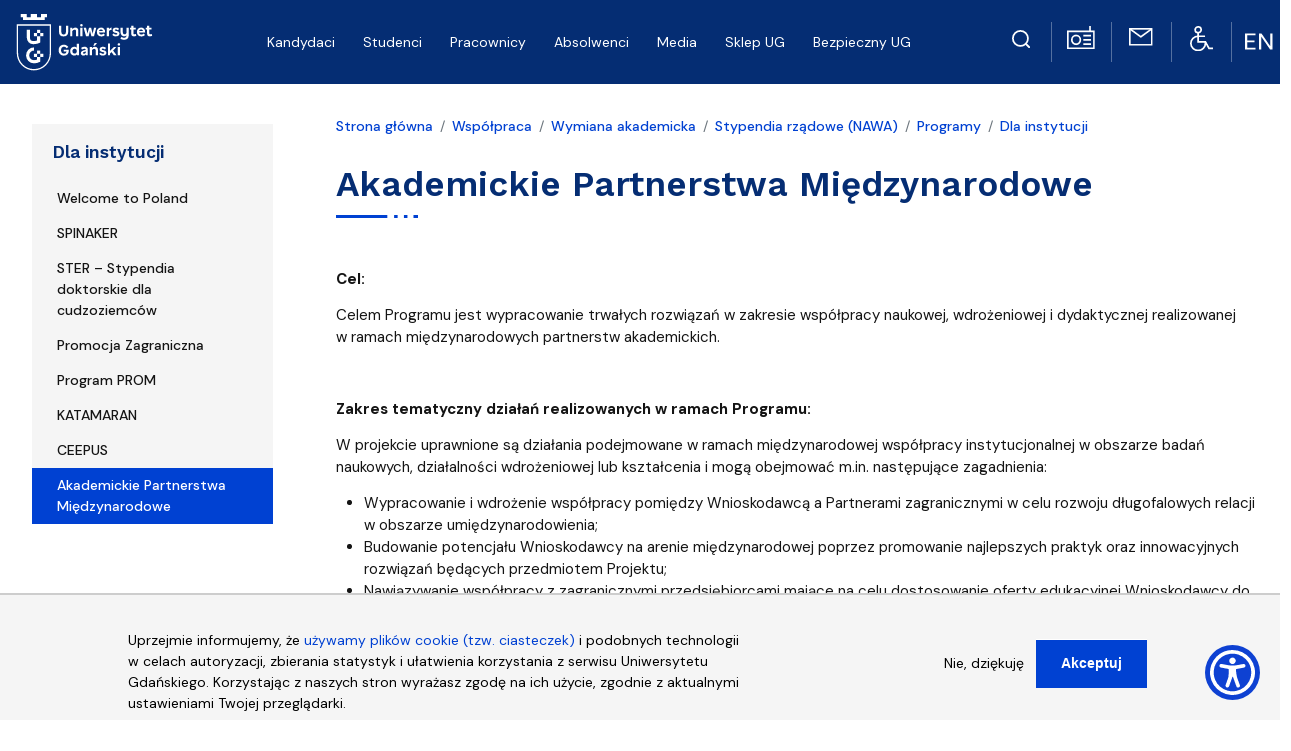

--- FILE ---
content_type: text/html; charset=UTF-8
request_url: https://ug.edu.pl/wspolpraca/wymiana-akademicka/stypendia-rzadowe-nawa/programy/dla-instytucji/akademickie-partnerstwa-miedzynarodowe
body_size: 13554
content:
<!DOCTYPE html>
<html lang="pl" dir="ltr" prefix="content: http://purl.org/rss/1.0/modules/content/  dc: http://purl.org/dc/terms/  foaf: http://xmlns.com/foaf/0.1/  og: http://ogp.me/ns#  rdfs: http://www.w3.org/2000/01/rdf-schema#  schema: http://schema.org/  sioc: http://rdfs.org/sioc/ns#  sioct: http://rdfs.org/sioc/types#  skos: http://www.w3.org/2004/02/skos/core#  xsd: http://www.w3.org/2001/XMLSchema# ">
	<head>
		<!-- parent_path: 'themes/ug_faculty' -->
				<link rel="icon" href="/themes/ug_faculty/images/favicons/favicon.ico" sizes="any"> <link rel="icon" href="/themes/ug_theme/images/favicons/favicon.svg" type="image/svg+xml">
		<link rel="apple-touch-icon" href="/themes/ug_faculty/images/favicons/apple-touch-icon.png">
		<link rel="manifest" href="/themes/ug_faculty/site.webmanifest">

		<meta charset="utf-8" />
<noscript><style>form.antibot * :not(.antibot-message) { display: none !important; }</style>
</noscript><script>window.dataLayer = window.dataLayer || [];function gtag(){dataLayer.push(arguments)};gtag("js", new Date());gtag("set", "developer_id.dMDhkMT", true);gtag("config", "UA-22577093-2", {"groups":"default","anonymize_ip":true,"link_attribution":true,"allow_ad_personalization_signals":false,"page_path":location.pathname + location.search + location.hash});gtag("config", "G-8BCSP4BDLX", {"groups":"default","link_attribution":true,"allow_ad_personalization_signals":false,"page_location":location.pathname + location.search + location.hash});</script>
<link rel="canonical" href="https://ug.edu.pl/wspolpraca/wymiana-akademicka/stypendia-rzadowe-nawa/programy/dla-instytucji/akademickie-partnerstwa-miedzynarodowe" />
<meta name="Generator" content="Drupal 9 (https://www.drupal.org)" />
<meta name="MobileOptimized" content="width" />
<meta name="HandheldFriendly" content="true" />
<meta name="viewport" content="width=device-width, initial-scale=1, shrink-to-fit=no" />
<script>window.euCookieComplianceLoadScripts = function(category) {var scriptTag = document.createElement("script");scriptTag.src = "https:\/\/www.googletagmanager.com\/gtag\/js";document.body.appendChild(scriptTag);var scriptTag = document.createElement("script");scriptTag.src = "https:\/\/www.google-analytics.com\/analytics.js";document.body.appendChild(scriptTag);}</script>
<style>div#sliding-popup, div#sliding-popup .eu-cookie-withdraw-banner, .eu-cookie-withdraw-tab {background: #f5f5f5} div#sliding-popup.eu-cookie-withdraw-wrapper { background: transparent; } #sliding-popup h1, #sliding-popup h2, #sliding-popup h3, #sliding-popup p, #sliding-popup label, #sliding-popup div, .eu-cookie-compliance-more-button, .eu-cookie-compliance-secondary-button, .eu-cookie-withdraw-tab { color: #000000;} .eu-cookie-withdraw-tab { border-color: #000000;}
      .disagree-button.eu-cookie-compliance-more-button:focus,
      .eu-cookie-compliance-agree-button:focus,
      .eu-cookie-compliance-default-button:focus,
      .eu-cookie-compliance-hide-button:focus,
      .eu-cookie-compliance-more-button-thank-you:focus,
      .eu-cookie-withdraw-button:focus,
      .eu-cookie-compliance-save-preferences-button:focus { outline: 3px solid #f00; }</style>
<meta http-equiv="x-ua-compatible" content="ie=edge" />
<link rel="delete-form" href="/taxonomy/term/41255/delete" />
<link rel="edit-form" href="/taxonomy/term/41255/edit" />
<link rel="clone-form" href="/entity_clone/taxonomy_term/41255" />
<link rel="devel-load" href="/devel/taxonomy_term/41255" />
<link rel="devel-render" href="/devel/taxonomy_term/41255/render" />
<link rel="devel-definition" href="/devel/taxonomy_term/41255/definition" />
<link rel="revision" href="/wspolpraca/wymiana-akademicka/stypendia-rzadowe-nawa/programy/dla-instytucji/akademickie-partnerstwa-miedzynarodowe" />
<link rel="token-devel" href="/taxonomy/term/41255/devel/token" />

			<title>Akademickie Partnerstwa Międzynarodowe | Uniwersytet Gdański</title>
			<link rel="stylesheet" media="all" href="/sites/ug.edu.pl/files/css/css_CX5Vb4GO7WEZIaOVvwcpEJ6dPlVBYCx357DjLwcOhjI.css" />
<link rel="stylesheet" media="all" href="//fonts.googleapis.com/icon?family=Material+Icons" />
<link rel="stylesheet" media="all" href="/sites/ug.edu.pl/files/css/css_UVZNxrQ2zOccK8QLbtClEH8YctF0mg-JG-Uh6unyOiQ.css" />
<link rel="stylesheet" media="all" href="/sites/ug.edu.pl/files/css/css_qcn5uDQfgzNMu4yZKZwU-HfWZUWt6PtiDVHgkt6KFmI.css" />
<link rel="stylesheet" media="print" href="/sites/ug.edu.pl/files/css/css_Y4H_4BqmgyCtG7E7YdseTs2qvy9C34c51kBamDdgark.css" />
<link rel="stylesheet" media="all" href="/sites/ug.edu.pl/files/css/css_D177t_aS0_Q1zS38_JULVj8U9P6w_05gHnU6-mNT3to.css" />

				</head>
				<body class="layout-one-sidebar layout-sidebar-first page-taxonomy-term-41255 page-vocabulary-architektura-strona-glowna-ug page-view-taxonomy-term path-taxonomy">
					<a class="sr-only sr-only-focusable skiplink" href="#main-content">
						Przejdź do treści</a>


																				
					  <div class="dialog-off-canvas-main-canvas" data-off-canvas-main-canvas>
    
<!-- abcdef -->
<div id="page-wrapper" >
	<div id="page">
		<header id="header" class="header" role="banner" aria-label="Site header">
											<nav class="navbar ug_navbar  sticky-top navbar-light navbar-expand-md" id="navbar-main" data-toggle="affix">
											        <a href="/" title="Strona główna" rel="home" class="navbar-brand">
              <img src="/sites/ug.edu.pl/files/color/ug_theme-01ee0290/logo.svg" alt="Strona główna" class="img-fluid d-inline-block align-top" />
            
    </a>
    

													<button class="navbar-toggler navbar-toggler-right " type="button" data-toggle="collapse" data-target="#CollapsingNavbar" aria-controls="CollapsingNavbar" aria-expanded="true" aria-label="Toggle navigation">
								<span class="navbar-toggler-icon"></span>
							</button>
							<div class="collapse navbar-collapse justify-content-start show" id="CollapsingNavbar">
								  <div id="block-menuglowne" class="col-md-9 col block block-superfish block-superfishmenu-glowne">
  
    
      <div class="ms-md-5 ps-md-5 content">
      



<div class="icons-mobile px-0 mx-auto py-4 col-12 techniczne g-1">

  <div class="col border-end d-flex justify-content-center flex-column align-items-center">
		<a href="javascript:void(0)" id="radiomors" onclick="window.open('http://player.mors.ug.edu.pl/sites/all/modules/jplayer/mors_popup.html', 'newWin','width=280,height=220')" tabindex="0" title="Listen to Radio MORS">
			<img alt="Radio MORS" src="/themes/ug_theme/images/radio.svg" />
		</a>
	</div>
	<div class="col border-end d-flex justify-content-center flex-column align-items-center">
		<a href="https://outlook.com/ug.edu.pl" id="webmail" title="Poczta uniwersytecka" tabindex="0" >
			<img alt="Poczta UG" src="/themes/ug_theme/images/mail.svg" />
		</a>
	</div>
	<div class="col border-end d-flex justify-content-center flex-column align-items-center">
		<a href="https://bariery.ug.edu.pl" id="accessibility" title="Strona Biura ds. Osób Niepełnosprawnych" tabindex="0" >
			<img alt="Dla niepełnosprawnych" src="/themes/ug_theme/images/wheelchair.svg" />
		</a>
	</div>
	<div class="col border-end d-flex justify-content-center flex-column align-items-center me-1">
		<a href="https://en.ug.edu.pl/" id="english" lang="en" title="English Version" tabindex="0" style="font-size: 20px;font-weight: 500;color: white;">
			EN
		</a>
	</div>
	<div class="col  d-flex align-items-center ms-1 ">
		<a href="https://projekty.ug.edu.pl/projekty/" title="Projekty" tabindex="0" class="ml-2" >
			<img src="https://ug.edu.pl/themes/ug_theme/images/ue-flag.svg" alt="Unia Europejska" style="max-width: 75px; height: auto;"/>
		</a>
	</div>





</div>

<ul id="superfish-menu-glowne" class="menu sf-menu sf-menu-glowne sf-horizontal sf-style-white megamennu">
  
<li id="menu-glowne-taxonomy-menumenu-linktaxonomy-menumenu-linkmenu-glowne3581" class="sf-depth-1 menuparent"><a href="/kandydaci" class="sf-depth-1 menuparent">Kandydaci</a><ul><li id="menu-glowne-taxonomy-menumenu-linktaxonomy-menumenu-linkmenu-glowne3582" class="sf-depth-2 sf-no-children"><a href="/rekrutacja/studia_i_i_ii_stopnia_oraz_jednolite_magisterskie" class="sf-depth-2">Studia I i II stopnia oraz jednolite magisterskie</a></li><li id="menu-glowne-taxonomy-menumenu-linktaxonomy-menumenu-linkmenu-glowne45446" class="sf-depth-2 sf-no-children"><a href="/kandydaci/studia-wspolne-w-ramach-sea-eu" class="sf-depth-2">Studia wspólne w ramach SEA-EU</a></li><li id="menu-glowne-taxonomy-menumenu-linktaxonomy-menumenu-linkmenu-glowne3617" class="sf-depth-2 sf-no-children"><a href="/rekrutacja/szkoly_doktorskie" class="sf-depth-2">Szkoły doktorskie</a></li><li id="menu-glowne-taxonomy-menumenu-linktaxonomy-menumenu-linkmenu-glowne3618" class="sf-depth-2 sf-no-children"><a href="/kandydaci/studia-podyplomowe" class="sf-depth-2">Studia podyplomowe</a></li><li id="menu-glowne-taxonomy-menumenu-linktaxonomy-menumenu-linkmenu-glowne4047" class="sf-depth-2 sf-no-children"><a href="/rekrutacja/kursy_i_szkolenia" class="sf-depth-2">Kursy i szkolenia</a></li><li id="menu-glowne-taxonomy-menumenu-linktaxonomy-menumenu-linkmenu-glowne44529" class="sf-depth-2 sf-no-children"><a href="/kandydaci/dni-otwarte-ug" class="sf-depth-2">Dni otwarte UG</a></li><li id="menu-glowne-taxonomy-menumenu-linktaxonomy-menumenu-linkmenu-glowne45791" class="sf-depth-2 sf-no-children"><a href="/kandydaci/potwierdzanie-efektow-uczenia" class="sf-depth-2">Potwierdzanie efektów uczenia się</a></li><li id="menu-glowne-taxonomy-menumenu-linktaxonomy-menumenu-linkmenu-glowne45792" class="sf-depth-2 sf-no-children"><a href="/kandydaci/przeniesienia" class="sf-depth-2">Przeniesienia</a></li></ul></li><li id="menu-glowne-taxonomy-menumenu-linktaxonomy-menumenu-linkmenu-glowne3625" class="sf-depth-1 menuparent"><a href="/studenci" class="sf-depth-1 menuparent">Studenci</a><ul><li id="menu-glowne-taxonomy-menumenu-linktaxonomy-menumenu-linkmenu-glowne41536" class="sf-depth-2 sf-no-children"><a href="/studenci/stypendia-dla-studentow-i-doktorantow-szkol-doktorskich" class="sf-depth-2">Stypendia dla Studentów i Doktorantów Szkół Doktorskich</a></li><li id="menu-glowne-taxonomy-menumenu-linktaxonomy-menumenu-linkmenu-glowne3626" class="sf-depth-2 sf-no-children"><a href="/studenci/studia-i-i-ii-stopnia-oraz-jednolite-magisterskie" class="sf-depth-2">Studia I i II stopnia oraz jednolite magisterskie</a></li><li id="menu-glowne-taxonomy-menumenu-linktaxonomy-menumenu-linkmenu-glowne35947" class="sf-depth-2 sf-no-children"><a href="/studenci/komunikaty-dla-studentow" class="sf-depth-2">Komunikaty dla studentów</a></li><li id="menu-glowne-taxonomy-menumenu-linktaxonomy-menumenu-linkmenu-glowne3721" class="sf-depth-2 sf-no-children"><a href="/studenci/szkoly-doktorskie" class="sf-depth-2">Szkoły doktorskie</a></li><li id="menu-glowne-taxonomy-menumenu-linktaxonomy-menumenu-linkmenu-glowne40417" class="sf-depth-2 sf-no-children"><a href="/studenci/erasmus_2021-2027" class="sf-depth-2">Erasmus+ 2021-2027</a></li><li id="menu-glowne-taxonomy-menumenu-linktaxonomy-menumenu-linkmenu-glowne3771" class="sf-depth-2 sf-no-children"><a href="/studenci/studia_podyplomowe" class="sf-depth-2">Studia podyplomowe</a></li><li id="menu-glowne-taxonomy-menumenu-linktaxonomy-menumenu-linkmenu-glowne3793" class="sf-depth-2 sf-no-children"><a href="/studenci/gdanski_uniwersytet_trzeciego_wieku" class="sf-depth-2">Gdański Uniwersytet Trzeciego Wieku</a></li><li id="menu-glowne-taxonomy-menumenu-linktaxonomy-menumenu-linkmenu-glowne3709" class="sf-depth-2 sf-no-children"><a href="/studenci/sprawy-informatyczne" class="sf-depth-2">Sprawy informatyczne</a></li><li id="menu-glowne-taxonomy-menumenu-linktaxonomy-menumenu-linkmenu-glowne31327" class="sf-depth-2 sf-no-children"><a href="/studenci/portal-studenta" class="sf-depth-2">Portal Studenta</a></li><li id="menu-glowne-taxonomy-menumenu-linktaxonomy-menumenu-linkmenu-glowne31328" class="sf-depth-2 sf-no-children"><a href="/studenci/portal-edukacyjny" class="sf-depth-2">Portal Edukacyjny</a></li><li id="menu-glowne-taxonomy-menumenu-linktaxonomy-menumenu-linkmenu-glowne37126" class="sf-depth-2 sf-no-children"><a href="/studenci/biuro-karier-ug" class="sf-depth-2">Biuro Karier UG</a></li><li id="menu-glowne-taxonomy-menumenu-linktaxonomy-menumenu-linkmenu-glowne4141" class="sf-depth-2 sf-no-children"><a href="/studenci/kola_naukowe_1" class="sf-depth-2">Koła naukowe</a></li><li id="menu-glowne-taxonomy-menumenu-linktaxonomy-menumenu-linkmenu-glowne44391" class="sf-depth-2 sf-no-children"><a href="/studenci/centrum-wsparcia-psychologicznego" class="sf-depth-2">Centrum Wsparcia Psychologicznego</a></li><li id="menu-glowne-taxonomy-menumenu-linktaxonomy-menumenu-linkmenu-glowne44450" class="sf-depth-2 sf-no-children"><a href="/studenci/panstwowe-fundusze-celowe" class="sf-depth-2">Państwowe Fundusze Celowe</a></li></ul></li><li id="menu-glowne-taxonomy-menumenu-linktaxonomy-menumenu-linkmenu-glowne3845" class="sf-depth-1 menuparent"><a href="/pracownicy" class="sf-depth-1 menuparent">Pracownicy</a><ul><li id="menu-glowne-taxonomy-menumenu-linktaxonomy-menumenu-linkmenu-glowne35946" class="sf-depth-2 sf-no-children"><a href="/pracownicy/komunikaty" class="sf-depth-2">Komunikaty</a></li><li id="menu-glowne-taxonomy-menumenu-linktaxonomy-menumenu-linkmenu-glowne3857" class="sf-depth-2 sf-no-children"><a href="/pracownicy/szukaj" class="sf-depth-2">Skład osobowy</a></li><li id="menu-glowne-taxonomy-menumenu-linktaxonomy-menumenu-linkmenu-glowne4186" class="sf-depth-2 sf-no-children"><a href="/pracownicy/struktura_organizacyjna" class="sf-depth-2">Struktura organizacyjna</a></li><li id="menu-glowne-taxonomy-menumenu-linktaxonomy-menumenu-linkmenu-glowne4187" class="sf-depth-2 sf-no-children"><a href="/pracownicy/strony_jednostek" class="sf-depth-2">Strony jednostek</a></li><li id="menu-glowne-taxonomy-menumenu-linktaxonomy-menumenu-linkmenu-glowne44449" class="sf-depth-2 sf-no-children"><a href="/pracownicy/erasmus-2021-2027" class="sf-depth-2">Erasmus+ 2021-2027</a></li><li id="menu-glowne-taxonomy-menumenu-linktaxonomy-menumenu-linkmenu-glowne43933" class="sf-depth-2 sf-no-children"><a href="/pracownicy/system-pol" class="sf-depth-2">System POL-on</a></li><li id="menu-glowne-taxonomy-menumenu-linktaxonomy-menumenu-linkmenu-glowne3953" class="sf-depth-2 sf-no-children"><a href="/pracownicy/rozwoj-kariera" class="sf-depth-2">Rozwój, kariera</a></li><li id="menu-glowne-taxonomy-menumenu-linktaxonomy-menumenu-linkmenu-glowne3954" class="sf-depth-2 sf-no-children"><a href="/pracownicy/zwiazki-zawodowe" class="sf-depth-2">Związki zawodowe</a></li><li id="menu-glowne-taxonomy-menumenu-linktaxonomy-menumenu-linkmenu-glowne31150" class="sf-depth-2 sf-no-children"><a href="/pracownicy/portal-pracownika" class="sf-depth-2">Portal Pracownika</a></li><li id="menu-glowne-taxonomy-menumenu-linktaxonomy-menumenu-linkmenu-glowne31477" class="sf-depth-2 sf-no-children"><a href="/pracownicy/portal-edukacyjny" class="sf-depth-2">Portal Edukacyjny</a></li><li id="menu-glowne-taxonomy-menumenu-linktaxonomy-menumenu-linkmenu-glowne37612" class="sf-depth-2 sf-no-children"><a href="/pracownicy/elektroniczne_zarzadzanie_dokumentacja" class="sf-depth-2">Elektroniczne Zarządzanie Dokumentacją</a></li><li id="menu-glowne-taxonomy-menumenu-linktaxonomy-menumenu-linkmenu-glowne3955" class="sf-depth-2 sf-no-children"><a href="/pracownicy/emeryci" class="sf-depth-2">Emeryci</a></li><li id="menu-glowne-taxonomy-menumenu-linktaxonomy-menumenu-linkmenu-glowne40169" class="sf-depth-2 sf-no-children"><a href="/pracownicy/sprawy-informatyczne" class="sf-depth-2">Sprawy informatyczne</a></li></ul></li><li id="menu-glowne-taxonomy-menumenu-linktaxonomy-menumenu-linkmenu-glowne3818" class="sf-depth-1 menuparent"><a href="/absolwenci" class="sf-depth-1 menuparent">Absolwenci</a><ul><li id="menu-glowne-taxonomy-menumenu-linktaxonomy-menumenu-linkmenu-glowne3828" class="sf-depth-2 sf-no-children"><a href="/absolwenci/nasi-absolwenci" class="sf-depth-2">Nasi absolwenci</a></li><li id="menu-glowne-taxonomy-menumenu-linktaxonomy-menumenu-linkmenu-glowne43826" class="sf-depth-2 sf-no-children"><a href="/absolwenci/klub-absolwentow" class="sf-depth-2">Klub Absolwentów</a></li><li id="menu-glowne-taxonomy-menumenu-linktaxonomy-menumenu-linkmenu-glowne3819" class="sf-depth-2 sf-no-children"><a href="/absolwenci/wydzialowe-stowarzyszenia-absolwentow" class="sf-depth-2">Wydziałowe Stowarzyszenia Absolwentów</a></li><li id="menu-glowne-taxonomy-menumenu-linktaxonomy-menumenu-linkmenu-glowne3830" class="sf-depth-2 sf-no-children"><a href="/absolwenci/biuro-karier" class="sf-depth-2">Biuro Karier</a></li><li id="menu-glowne-taxonomy-menumenu-linktaxonomy-menumenu-linkmenu-glowne3842" class="sf-depth-2 sf-no-children"><a href="/absolwenci/gdanski-uniwersytet-trzeciego-wieku" class="sf-depth-2">Gdański Uniwersytet Trzeciego Wieku</a></li><li id="menu-glowne-taxonomy-menumenu-linktaxonomy-menumenu-linkmenu-glowne3844" class="sf-depth-2 sf-no-children"><a href="/absolwenci/podnoszenie-kwalifikacji" class="sf-depth-2">Podnoszenie kwalifikacji</a></li><li id="menu-glowne-taxonomy-menumenu-linktaxonomy-menumenu-linkmenu-glowne39645" class="sf-depth-2 sf-no-children"><a href="/absolwenci/weryfikacja-wyksztalcenia" class="sf-depth-2">Weryfikacja wykształcenia</a></li></ul></li><li id="menu-glowne-taxonomy-menumenu-linktaxonomy-menumenu-linkmenu-glowne3986" class="sf-depth-1 menuparent"><a href="/media" class="sf-depth-1 menuparent">Media</a><ul><li id="menu-glowne-taxonomy-menumenu-linktaxonomy-menumenu-linkmenu-glowne45321" class="sf-depth-2 sf-no-children"><a href="/media/rzecznik-prasowy-ug" class="sf-depth-2">Rzecznik Prasowy UG</a></li><li id="menu-glowne-taxonomy-menumenu-linktaxonomy-menumenu-linkmenu-glowne22852" class="sf-depth-2 sf-no-children"><a href="/media/centrum-komunikacji-i-promocji" class="sf-depth-2">Centrum Komunikacji i Promocji</a></li><li id="menu-glowne-taxonomy-menumenu-linktaxonomy-menumenu-linkmenu-glowne3989" class="sf-depth-2 sf-no-children"><a href="/media/subiektywny-przeglad-mediow" class="sf-depth-2">Subiektywny przegląd mediów</a></li><li id="menu-glowne-taxonomy-menumenu-linktaxonomy-menumenu-linkmenu-glowne22851" class="sf-depth-2 sf-no-children"><a href="/media/aktualnosci" class="sf-depth-2">Aktualności</a></li><li id="menu-glowne-taxonomy-menumenu-linktaxonomy-menumenu-linkmenu-glowne3994" class="sf-depth-2 sf-no-children"><a href="/media/media-uniwersyteckie" class="sf-depth-2">Media uniwersyteckie</a></li></ul></li><li id="menu-glowne-taxonomy-menumenu-linktaxonomy-menumenu-linkmenu-glowne45469" class="sf-depth-1 sf-no-children"><a href="/sklep-ug" class="sf-depth-1">Sklep UG</a></li><li id="menu-glowne-taxonomy-menumenu-linktaxonomy-menumenu-linkmenu-glowne45819" class="sf-depth-1 sf-no-children"><a href="/bezpieczny-ug-redirect" class="sf-depth-1">Bezpieczny UG</a></li>
</ul>



    </div>
  </div>
<div id="block-ug-theme-ikonytechniczne" class="d-none d-md-block block block-block-content block-block-contenta8295708-6016-4580-a9fe-5b0afe4aa874">
  
    
      <div class="top-icons content">
      
            <div class="clearfix text-formatted field field--name-body field--type-text-with-summary field--label-hidden field__item"><div class="row">
<div class="col pt-1 text-center border-end border-light">
<a href="https://ug.edu.pl/external/search" id="search" title="Wyszukiwarka"><img alt="Google Search" src="https://ug.edu.pl/themes/ug_faculty/images/search.svg" class="mt-1"></a>
</div>
  <div class="col pt-1 text-center border-end border-light"><a href="javascript:void(0)" id="radiomors" onclick="window.open('http://player.mors.ug.edu.pl/sites/all/modules/jplayer/mors_popup.html', 'newWin','width=280,height=220')" tabindex="1" title="Słucha  Radia MORS"><img alt="Radio MORS" src="https://ug.edu.pl/themes/ug_faculty/images/radio.svg" /></a>
  </div>
  <div class="col pt-1 text-center border-end border-light"><a href="https://outlook.com/ug.edu.pl" id="webmail" title="Poczta uniwersytecka"><img alt="Poczta UG" src="https://ug.edu.pl/themes/ug_faculty/images/mail.svg" /></a>
  </div>
  <div class="col pt-1 text-center border-end border-light"><a href="http://bariery.ug.edu.pl" id="accessibility" title="Strona Biura ds. Osób Niepełnosprawnych"><img alt="Dla niepełnosprawnych" src="https://ug.edu.pl/themes/ug_faculty/images/wheelchair.svg" /></a>
  </div>
  <div class="col pt-1 text-center border-end border-light"><a href="https://en.ug.edu.pl" id="english" lang="en" title="English Version"><img alt="English Version" src="https://ug.edu.pl/themes/ug_theme/images/en.svg" style="max-height: 38px; min-height: 2em;" /></a>
  </div>
<div class="col pt-1 text-center border-0">
		<a href="https://projekty.ug.edu.pl/projekty" title="Projekty" tabindex="0" class="ml-3" style="min-width: 112px!important;" >
			<img src="https://ug.edu.pl/themes/ug_theme/images/ue-flag.svg" alt="Unia Europejska" style="max-width: 75px; height: auto; margin-top: 2px;"/>
		</a>
	</div>

</div>
</div>


</div>
      
    </div>
  </div>


															</div>
																						</nav>
					</header>


						<div id="main-wrapper" class="layout-main-wrapper clearfix">
							<div id="main" class="container">

					<div class="row g-5">
						
							<div class="section col-lg-3 mt-5 px-0 px-md-5" role="complementary">
								  

<nav role="navigation"  aria-labelledby="block-ug-theme-menu-glowne-menu" id="block-ug-theme-menu-glowne" class="block block-menu navigation menu--menu-glowne">
  <div class="accordion accordion-flush bg-transparent" id="accordion-menu">
    <div class="accordion-item ">
      <h2 class="accordion-header w-100" id="flush-headingOne">
        <div class="p-4  d-none d-lg-block">
          
          <a href="/wspolpraca/wymiana-akademicka/stypendia-rzadowe-nawa/programy/dla-instytucji">Dla instytucji</a>
          
        </div>
        <button class="accordion-button collapsed bg-transparent d-flex d-lg-none " type="button" data-bs-toggle="collapse" data-bs-target="#flush-collapseOne" aria-expanded="false" aria-controls="flush-collapseOne">
          <a href="/wspolpraca/wymiana-akademicka/stypendia-rzadowe-nawa/programy/dla-instytucji">Dla instytucji</a>
        </button>
      </h2>
      <div id="flush-collapseOne" class="accordion-collapse collapse dont-collapse-sm" aria-labelledby="flush-headingOne" data-bs-parent="#accordion-menu">
        <div class="accordion-body">
                    
              <ul class="clearfix nav">
                    <li class="nav-item">
                <a href="/wspolpraca/wymiana-akademicka/stypendia-rzadowe-nawa/programy/dla-instytucji/welcome-poland" class="nav-link nav-link--wspolpraca-wymiana-akademicka-stypendia-rzadowe-nawa-programy-dla-instytucji-welcome-poland" data-drupal-link-system-path="taxonomy/term/41256">Welcome to Poland</a>
              </li>
                <li class="nav-item">
                <a href="/wspolpraca/wymiana-akademicka/stypendia-rzadowe-nawa/programy/dla-instytucji/spinaker" class="nav-link nav-link--wspolpraca-wymiana-akademicka-stypendia-rzadowe-nawa-programy-dla-instytucji-spinaker" data-drupal-link-system-path="taxonomy/term/43243">SPINAKER</a>
              </li>
                <li class="nav-item">
                <a href="/wspolpraca/wymiana-akademicka/stypendia-rzadowe-nawa/programy/dla-instytucji/ster-stypendia-doktorskie-dla-cudzoziemcow" class="nav-link nav-link--wspolpraca-wymiana-akademicka-stypendia-rzadowe-nawa-programy-dla-instytucji-ster-stypendia-doktorskie-dla-cudzoziemcow" data-drupal-link-system-path="taxonomy/term/41257">STER – Stypendia doktorskie dla cudzoziemców</a>
              </li>
                <li class="nav-item">
                <a href="/wspolpraca/wymiana-akademicka/stypendia-rzadowe-nawa/programy/dla-instytucji/promocja-zagraniczna" class="nav-link nav-link--wspolpraca-wymiana-akademicka-stypendia-rzadowe-nawa-programy-dla-instytucji-promocja-zagraniczna" data-drupal-link-system-path="taxonomy/term/41253">Promocja Zagraniczna</a>
              </li>
                <li class="nav-item">
                <a href="/wspolpraca/wymiana-akademicka/stypendia-rzadowe-nawa/programy/dla-instytucji/program-prom" class="nav-link nav-link--wspolpraca-wymiana-akademicka-stypendia-rzadowe-nawa-programy-dla-instytucji-program-prom" data-drupal-link-system-path="taxonomy/term/41254">Program PROM</a>
              </li>
                <li class="nav-item">
                <a href="/wspolpraca/wymiana-akademicka/stypendia-rzadowe-nawa/programy/dla-instytucji/katamaran" class="nav-link nav-link--wspolpraca-wymiana-akademicka-stypendia-rzadowe-nawa-programy-dla-instytucji-katamaran" data-drupal-link-system-path="taxonomy/term/41258">KATAMARAN</a>
              </li>
                <li class="nav-item">
                <a href="/wspolpraca/wymiana-akademicka/stypendia-rzadowe-nawa/programy/dla-instytucji/ceepus" class="nav-link nav-link--wspolpraca-wymiana-akademicka-stypendia-rzadowe-nawa-programy-dla-instytucji-ceepus" data-drupal-link-system-path="taxonomy/term/41259">CEEPUS</a>
              </li>
                <li class="nav-item menu-item--active-trail">
                <a href="/wspolpraca/wymiana-akademicka/stypendia-rzadowe-nawa/programy/dla-instytucji/akademickie-partnerstwa-miedzynarodowe" class="nav-link active nav-link--wspolpraca-wymiana-akademicka-stypendia-rzadowe-nawa-programy-dla-instytucji-akademickie-partnerstwa-miedzynarodowe is-active" data-drupal-link-system-path="taxonomy/term/41255">Akademickie Partnerstwa Międzynarodowe</a>
              </li>
        </ul>
  


                </div>
      </div>
    </div>


  </div>
 </nav>


							</div>

												<main id="content" class="main-content col  px-4 px-md-4 ">
							<section class="section" id="main-content">
								  <div data-drupal-messages-fallback class="hidden"></div>
<div id="block-ug-theme-breadcrumbs" class="col-md-12 block block-system block-system-breadcrumb-block">
  
    
      <div class="content">
      

  <nav role="navigation" aria-label="breadcrumb">
    <ol class="breadcrumb">
                  <li class="breadcrumb-item">
          <a href="/">Strona główna</a>
        </li>
                        <li class="breadcrumb-item">
          <a href="/wspolpraca">Współpraca</a>
        </li>
                        <li class="breadcrumb-item">
          <a href="/wspolpraca/wymiana-akademicka">Wymiana akademicka</a>
        </li>
                        <li class="breadcrumb-item">
          <a href="/wspolpraca/wymiana-akademicka/stypendia-rzadowe-nawa">Stypendia rządowe (NAWA)</a>
        </li>
                        <li class="breadcrumb-item">
          <a href="/wspolpraca/wymiana-akademicka/stypendia-rzadowe-nawa/programy">Programy</a>
        </li>
                        <li class="breadcrumb-item">
          <a href="/wspolpraca/wymiana-akademicka/stypendia-rzadowe-nawa/programy/dla-instytucji">Dla instytucji</a>
        </li>
              </ol>
  </nav>

    </div>
  </div>
<div id="block-ug-theme-page-title" class="block block-core block-page-title-block">
  
    
      <div class="content">
      
  <h1 class="title" class="fw-bold">Akademickie Partnerstwa Międzynarodowe</h1>


    </div>
  </div>
<div id="block-ug-theme-content" class="block block-system block-system-main-block">
  
    
      <div class="content">
      <div class="views-element-container"><div class="col mx-auto view view-taxonomy-term view-id-taxonomy_term view-display-id-page_1 js-view-dom-id-923452c71912993b0da7f9480af567b0017ccfbbad9a43ddae45b9021f80d71e">
  
    
      <div class="view-header">
      <div about="/wspolpraca/wymiana-akademicka/stypendia-rzadowe-nawa/programy/dla-instytucji/akademickie-partnerstwa-miedzynarodowe" id="taxonomy-term-41255" class="taxonomy-term vocabulary-architektura-strona-glowna-ug">
  
    
  <div class="content">


                    <div class="views-element-container"><div class="view view-prezentacja-w-kategorii view-id-prezentacja_w_kategorii view-display-id-block_article_no_title js-view-dom-id-e9aeb17cc3deb6ba97783ff431fd9b69e799588b9f7e638038420e49a18663c1">
  
    
      
      <div class="view-content row">
          <div>
    <div class="views-field views-field-rendered-entity"><span class="field-content">

<article data-history-node-id="87265" role="article" about="/strona/87265/akademickie_partnerstwa_miedzynarodowe" class="node node--type-strona node--view-mode-node-bez-tytulu clearfix">
  



  <div class="node__content clearfix">

                  


            <div class="clearfix text-formatted field field--name-body field--type-text-with-summary field--label-hidden field__item"><p><strong>Cel:</strong></p>
<p>Celem Programu jest wypracowanie trwałych rozwiązań w zakresie współpracy naukowej, wdrożeniowej i dydaktycznej realizowanej w ramach międzynarodowych partnerstw akademickich.</p>
<p>  </p>
<p><strong>Zakres tematyczny działań realizowanych w ramach Programu:</strong></p>
<p>W projekcie uprawnione są działania podejmowane w ramach międzynarodowej współpracy instytucjonalnej w obszarze badań naukowych, działalności wdrożeniowej lub kształcenia i mogą obejmować m.in. następujące zagadnienia:</p>
<ul>
	<li>
		Wypracowanie i wdrożenie współpracy pomiędzy Wnioskodawcą a Partnerami zagranicznymi w celu rozwoju długofalowych relacji w obszarze umiędzynarodowienia;</li>
	<li>
		Budowanie potencjału Wnioskodawcy na arenie międzynarodowej poprzez promowanie najlepszych praktyk oraz innowacyjnych rozwiązań będących przedmiotem Projektu;</li>
	<li>
		Nawiązywanie współpracy z zagranicznymi przedsiębiorcami mające na celu dostosowanie oferty edukacyjnej Wnioskodawcy do potrzeb rynkowych;</li>
	<li>
		Organizacja wymiany/wykładów/wizyt studyjnych/staży przemysłowych w siedzibie Partnerów lub przedsiębiorców, w tym dostęp osób zaangażowanych w realizację badań naukowych i prac rozwojowych do centrów badawczo-rozwojowych przedsiębiorstw/Partnerów;</li>
	<li>
		Opracowanie nowoczesnych materiałów dydaktycznych, które znajdą zastosowanie w działalności Wnioskodawcy oraz Partnerów;</li>
	<li>
		Rozwój lub przygotowanie nowych narzędzi i metod kształcenia u Wnioskodawcy i Partnerów;</li>
	<li>
		Rozwój systemu zarządzania jakością w instytucjach partnerskich w zakresie podniesienia jakości kształcenia;</li>
	<li>
		Prowadzenie wspólnych prac badawczo-rozwojowych w wymiarze międzynarodowym przez Wnioskodawcę i Partnerów (współpraca z przedsiębiorstwami nie może być prowadzona w celu wygenerowania zysku);</li>
	<li>
		Opracowanie i wdrożenie strategii upowszechniania efektów badań prowadzonych przez Wnioskodawcę i Partnerów.</li>
</ul>
<p style="margin-left:36.0pt;"> </p>
<p><strong>W Programie finansowane są:</strong></p>
<ul>
	<li>
		Koszty wynagrodzeń osób bezpośrednio zaangażowanych w realizację Projektu (do 30% wartości Projektu);</li>
	<li>
		Koszty podróży i utrzymania – poniesione w związku z realizacją;</li>
	<li>
		Koszty organizacji lub udziału w spotkaniach, targach i innych wydarzeniach w kraju lub za granicą;</li>
	<li>
		Koszty zakupu pozostałych towarów i usług niezbędnych do realizacji Projektu.</li>
</ul>
<p style="margin-left:18.0pt;"> </p>
<p><strong>Termin realizacji Programu:</strong></p>
<p>Realizacja projektu musi obejmować okres od 6 do 36 miesięcy i musi zawierać się w przedziale czasowym od 1 października 2019 roku do 30 września 2022 roku.</p>
<p> </p>
<p><strong>Termin składania wniosku:</strong></p>
<p>Nabór wniosków w Programie będzie prowadzony w terminie <strong>14 marca 2019 r. </strong>do<strong> 30 maja 2019 r</strong><strong>. godz. 15:00</strong> czasu lokalnego (Warszawa) wyłącznie w formie elektronicznej w <a href="http://programs.nawa.gov.pl/login"><strong>systemie teleinformatycznym</strong></a> Agencji.</p>
<p> </p>
<p><strong>Procedura składania wniosków w UG:</strong></p>
<p>Wnioskodawca może złożyć w ramach naboru łącznie <strong>nie więcej niż 3 wnioski.</strong></p>
<p>Wsparcia udziela <a href="https://ug.edu.pl/nauka_i_rozwoj/biuro_zarzadzania_projektami_rozwojowymi"><strong>Biuro Zarządzania Projektami Rozwojowymi</strong></a> (tel. +48 58 523 31 23 / 58 523 24 08;  e-mail: <a href="mailto:magdalena.zieniutycz@ug.edu.pl"><strong>projektyug@ug.edu.pl</strong></a></p>
<p>Zgodnie z Regulaminem Zarządzania Projektami Rozwojowymi, każdy projekt przed złożeniem musi uzyskać rekomendację Komitetu Sterującego oraz zgodę Rektora.</p>
<p> </p>
<p><strong>Więcej informacji:</strong></p>
<p><a href="https://nawa.gov.pl/instytucje/program-prom"><strong>www.nawa.gov.pl</strong></a></p>
<p>Szczegółowe informacje dla wnioskodawców:</p>
<p>Radosław Podgrudny</p>
<p>e-mail: <a href="mailto:radoslaw.podgrudny@nawa.gov.pl"><strong>radoslaw.podgrudny@nawa.gov.pl</strong></a></p>
<p>tel. +48 22 390 35 22 </p>
<p> </p>
<p>Źródło: <a href="https://nawa.gov.pl/instytucje/program-prom"><strong>Narodowa Agencja Wymiany Akademickiej</strong></a></p>
</div>
      
            </div>

  
        <div class="pt-2">
          <a class="toggle_record-link">
              <div class="toggle_record">
                  <div class="toggle_record-box">
                      <div class="toggle_record-box-one toggle_record-box-line"></div>
                      <div class="toggle_record-box-two toggle_record-box-line"></div>
                  </div>
                  <span class="toggle_record-text">Pokaż rejestr zmian</span>
                                </div>
          </a>
          <div class="node__meta toggle_record-description">
              <hr/>
                                                                                      
                                    
                                                                                
                                    
                                                                                
                  <span>
          Data publikacji: czwartek, 4. Kwiecień 2019 - 11:16; osoba wprowadzająca: Agnieszka Ożóg        </span>
                  <span>
          Ostatnia zmiana: wtorek, 7. Lipiec 2020 - 11:52; osoba wprowadzająca: Agnieszka Ożóg        </span>
                            
          </div>
      </div>
  
</article>
</span></div>
  </div>

    </div>
  
          </div>
</div>

      <div class="views-element-container"><div class="prezentacja-tytuly view view-prezentacja-w-kategorii view-id-prezentacja_w_kategorii view-display-id-blok_tytuly_z_przesunieciem_o_1 js-view-dom-id-4c5f1f9475fe826582d638d4c360a88573da3c0c8f1d61de8949b0c345775518">
  
    
      
  
          </div>
</div>

      </div>
</div>

    </div>
      
  
          </div>
</div>

    </div>
  </div>


							</section>
						</main>

											</div>
				</div>
					</div>

		

		<footer class="site-footer">
							<div class="container">
											<div class="row clearfix pb-5 pt-4">
							  <section class="row region region-footer-columns">
    <div id="block-ug-theme-pladresrektoratu" class="col-lg-3 p-4 p-md-4 border-0 block block-block-content block-block-content5be4dab5-9434-43d1-8722-bf31916edd05">
  
    
      <div class="text-white content">
      
            <div class="clearfix text-formatted field field--name-body field--type-text-with-summary field--label-hidden field__item"><div class="row d-flex mb-4">
<div class="mr-4 col-auto"><img alt="Orzeł Biały - Godło Polski" height="60" src="/themes/ug_theme/images/godlo_polski_red.svg" /></div>

<div class="col ps-3"><img alt="Uniwersytet Gdański - logo" height="60" src="/themes/ug_theme/images/logo_UG.svg" /></div>
</div>

<h4 class="text-white h5 py-2">Rektorat Uniwersytetu Gdańskiego</h4>

<p>ul. Jana Bażyńskiego 8, 80-309 Gdańsk<br />
NIP: 584-020-32-39, REGON: 000001330</p>

<p>tel. portiernia:&nbsp;<a href="tel:+48585233000">+ 48 58 523 30 00</a></p>

<p class="text-uppercase"><a class="text-uppercase" href="http://bip.ug.edu.pl/">Numery kont</a></p>
</div>
      
    </div>
  </div>
<div id="block-ug-theme-pljednostki" class="col-lg-3 col-md-4 border-0 border-start p-0 block block-block-content block-block-content60dc62eb-e69d-43dc-853f-44c14abb5792">
  
    
      <div class="px-4 px-md-5 content">
      
            <div class="clearfix text-formatted field field--name-body field--type-text-with-summary field--label-hidden field__item"><h5 class="py-2 text-white">Informacje o
</h5>
<ul class="list-unstyled px-0 lh-2">
  <li class="pb-1"><a href="/o_uczelni/wydzialy">Wydziały</a></li>
  <li class="pb-1"><a href="https://sd.ug.edu.pl/">Szkoły Doktorskie</a></li>
  <li class="pb-1"><a href="/o-uczelni/miedzynarodowe-centra-badawcze">Międzynarodowe Centra Badawcze</a></li>
  <li class="pb-1"><a href="https://bg.ug.edu.pl">Biblioteka</a></li>
  <li class="pb-1"><a href="https://cjo.ug.edu.pl/">Centrum Języków Obcych</a></li>
  <li class="pb-1"><a href="https://sport.ug.edu.pl/">Centrum Wychowania Fizycznego i Sportu</a></li>
  <li class="pb-1"><a href="https://wydawnictwo.ug.edu.pl/">Wydawnictwo</a></li>
  <li class="pb-1"><a href="/zycie-studenckie/samorzad-studentow">Samorząd Studentów</a></li>
  <li class="pb-1"><a href="/studenci/studia-trzeciego-stopnia/organizacje/samorzad-doktorantow-rada-doktorantow">Samorząd Doktorantów</a></li>
  <li class="pb-1"><a href="/nauka/inicjatywa-doskonalosci-uczelnia-badawcza">Programy doskonałości naukowej</a></li>
  <li class="pb-1"><a href="/nauka/biuro-projektow-rozwojowych/realizowane-projekty-rozwojowe">Realizowane projekty</a></li>
  <li class="pb-1"><a href="https://old.ug.edu.pl/o_uczelni/struktura_ug">Jednostki i organizacje</a></li>
  <li class="pb-1"><a href="/pracownicy/szukaj">Znajdź pracownika</a></li>
  <li class="pb-1"><a href="https://faru.edu.pl/">Uczelnie&nbsp;Fahrenheita</a></li>
  <li class="pb-1"><a href="https://ug.edu.pl/ck-ezd">Centrum Kompetencyjne EZD</a></li>
  <li class="pb-1"><a href="https://ug.edu.pl/centrumsportowe">Centrum Sportowe UG</a></li>
</ul>
</div>
      
    </div>
  </div>
<div id="block-ug-theme-pljednostkicd" class="col-lg-3 col-md-4 border-0 border-start p-0 block block-block-content block-block-contentf23e60a5-59dc-4f39-ba6a-035f1dced9f3">
  
    
      <div class="px-4 px-md-5 content">
      
            <div class="clearfix text-formatted field field--name-body field--type-text-with-summary field--label-hidden field__item"><h5 class="text-white py-2">Informacje dla</h5>

<ul class="list-unstyled px-0 lh-2">
	<li><a class="mb-1" href="/kandydaci">Kandydaci</a></li>
	<li><a class="mb-1" href="/studenci">Studenci</a></li>
	<li><a class="mb-1" href="/studenci/studia-trzeciego-stopnia">Doktoranci</a></li>
	<li><a class="mb-1" href="/absolwenci">Absolwenci</a></li>
	<li><a class="mb-1" href="/pracownicy">Pracownicy</a></li>
	<li><a class="mb-1" href="/wspolpraca/otoczenie-spoleczno-gospodarcze">Otoczenie społeczno-gospodarcze</a></li>
	<li><a class="mb-1" href="/media">Media</a></li>
</ul>

<p>&nbsp;</p>
</div>
      
    </div>
  </div>
<div id="block-ug-theme-pllogoikony" class="col-lg-3 col-md-4 border-0 border-start p-0 block block-block-content block-block-contente95f269a-7cae-4ace-acae-259f0dc41b76">
  
    
      <div class="px-4 px-md-5 content">
      
            <div class="clearfix text-formatted field field--name-body field--type-text-with-summary field--label-hidden field__item"><h5 class="text-white py-2">Odnośniki</h5>

<ul class="list-unstyled px-0 lh-2">
	<li><a class="padding-reset" href="/pracownicy/strony_jednostek/biuro_ksztalcenia/organizacja_roku_akademickiego">Kalendarz roku akademickiego</a></li>
	<li><a class="padding-reset" href="mailto:help@ug.edu.pl">Helpdesk</a></li>
	<li><a class="padding-reset" href="https://gazeta.ug.edu.pl/">Gazeta Uniwersytecka</a></li>
	<li><a class="padding-reset" href="https://bip.ug.edu.pl/">BIP</a></li>
	<li><a class="padding-reset" href="/o_uczelni/mapa_ug/mapy_kampusow">Kampusy UG</a></li>
	<li><a class="padding-reset" href="https://biuro-karier.ug.edu.pl/">Biuro Karier UG</a></li>
	<li><a class="padding-reset" href="https://bip.ug.edu.pl/ogloszenia_i_komunikaty/praca_na_ug">Oferty pracy</a></li>
	<li><a class="padding-reset" href="/strona/102745/deklaracja_dostepnosci_-_ugedupl">Deklaracja dostępności</a></li>
</ul>
</div>
      
    </div>
  </div>

  </section>

						</div>
										
					
				</div>
			</footer>
							<div class="site-footer__bottom border-0 m-0">
					  <section class="row region region-footer-fifth m-0">
    <div id="block-ug-theme-plcopyright" class="bg-dark-blue m-0 border-0 block block-block-content block-block-contentc56b731a-aeea-49e6-8f6a-98bee7d86a54">
  
    
      <div class="p-4 border-0 align-items-center content">
      
            <div class="clearfix text-formatted field field--name-body field--type-text-with-summary field--label-hidden field__item"><div class="container align-items-center">
<div class="row">
<div class="col-md-9 d-flex flex-wrap"><a class="mx-2 py-2" href="https://zwiazek-fahrenheita.edu.pl/?fbclid=IwAR3XcJhNVgzukkAkJ6LJn3Bi8vMuODee5DUsqRpL214driem_IcvtUpXQoQ" target="_blank"><img alt="Związek Uczelni Fahrenheita" src="https://ug.edu.pl/themes/ug_theme/images/footer/ZUF_logotyp_white_pl_180322.svg" style="height: 30px; width: auto;" /></a> <a class="mx-2 py-2" href="https://sea-eu.ug.edu.pl/" target="_blank"> <img alt="SEA-EU" class="logo-footer" src="https://ug.edu.pl/sites/ug.edu.pl/files/2023-07/logo-completo-blanco.png" style="height: 30px; width: auto;" /></a> <a class="mx-2 py-2" href="https://offshore.ug.edu.pl/" target="_blank"> <img alt="Offshore" class="logo-footer" src="https://offshore.ug.edu.pl/wp-content/uploads/2023/05/oshore.svg" style="height: 30px; width: auto;" /></a> <a class="mx-2 py-2" href="https://czrug.ug.edu.pl/" target="_blank"> <img alt="Logo CZR - Centrum Zrównoważonego Rozwoju" title="CZR - Centrum Zrównoważonego Rozwoju" class="wheel-logo-footer" data-hover="/themes/ug_theme/images/footer/SDG_logo_color.png" data-src="https://ug.edu.pl/themes/ug_theme/images/footer/SDG_logo_white.png" src="https://ug.edu.pl/themes/ug_theme/images/footer/SDG_logo_white.png" style="height: 30px; width: auto;" /></a> <a class="mx-2 py-2" href="https://eua.eu" target="_blank"> <img alt="The European University Association (EUA)" class="logo-footer" src="https://ug.edu.pl/themes/ug_theme/images/footer/EUA_logo.png" style="height: 30px; width: auto;" /></a> <a class="mx-2 py-2" href="https://coara.eu/" target="_blank"> <img alt="logo COARA - Coalition for Advancing Research Assessment" src="https://ug.edu.pl/themes/ug_theme/images/footer/logo-CoARA-footer-sygnet.svg" style="height: 30px; width: auto;" title="CoARA"></a> <a class="mx-2 py-2" href="https://euraxess.ec.europa.eu/jobs/hrs4r" target="_blank"> <img alt="HR excellence in research" title="HR excellence in research" src="https://ug.edu.pl/themes/ug_theme/images/footer/hr_logo.png" style="height: 30px; width: auto;" /></a> <a class="mx-2 py-2" href="https://ug.edu.pl/taxonomy/term/43742/" target="_blank"> <img alt="logo GEP - Gender Equality Plan" title="GEP - Gender Equality Plan" src="https://ug.edu.pl/themes/ug_theme/images/footer/GEP_3.svg" style="height: 30px; width: auto;" /></a> <a class="mx-2 py-2" href="https://ug.edu.pl/wfosigw" target="_blank"> <img alt="Dotacje z Wojewódzkiego Funduszu Ochrony Środowiska i Gospodarki Wodnej" src="https://ug.edu.pl/themes/ug_theme/images/footer/WFOSiGW_white.svg" style="height: 30px; width: auto;" /></a> <a class="mx-2 py-2" href="https://bip.ug.edu.pl/" target="_blank"> <img alt="logo BIP" class="bip-logo-footer" src="https://ug.edu.pl/themes/ug_theme/images/footer/bip.svg" style="height: 30px; width: auto;" /></a></div>

<div class="col-md-3 d-flex flex-end align-items-center mt-4 mt-md-0"><a class="my-2 mx-2" href="https://www.facebook.com/UniwersytetGdanski" target="_blank"><img alt="Logo Facebook" src="https://ug.edu.pl/themes/ug_theme/images/footer/fb.png" style="max-width: 30px; height: auto" /> </a> <a class="my-2 mx-2" href="https://twitter.com/uniwersytet_gd" target="_blank"> <img alt="Logo Twitter" src="https://ug.edu.pl/themes/ug_theme/images/footer/twitter.png" style="max-width: 30px; height: auto" /> </a> <a class="my-2 mx-2" href="https://www.instagram.com/uniwersytet_gdanski/" target="_blank"> <img alt="Logo Instagram" src="https://ug.edu.pl/themes/ug_theme/images/footer/instagram.png" style="max-width: 30px; height: auto" /> </a> <a class="my-2 mx-2" href="https://www.youtube.com/channel/UCT33GT7flsO-3rqoeao3hzg" target="_blank"> <img alt="Logo Youtube" src="https://ug.edu.pl/themes/ug_theme/images/footer/yt.png" style="max-width: 30px; height: auto" /> </a> <a class="my-2 mx-2" href="https://pl.linkedin.com/school/uniwersytet-gda%C5%84ski/" target="_blank"> <img alt="Logo Linkedin" src="https://ug.edu.pl/themes/ug_theme/images/footer/Linkedin.png" style="max-width: 30px; height: auto" /> </a></div>
</div>
</div>
</div>
      
    </div>
  </div>

  </section>

				</div>
						</div>
</div>

  </div>

					
						<script type="application/json" data-drupal-selector="drupal-settings-json">{"path":{"baseUrl":"\/","scriptPath":null,"pathPrefix":"","currentPath":"taxonomy\/term\/41255","currentPathIsAdmin":false,"isFront":false,"currentLanguage":"pl"},"pluralDelimiter":"\u0003","suppressDeprecationErrors":true,"ajaxPageState":{"libraries":"all_in_one_accessibility\/ada_lib,asset_injector\/css\/default_slider,asset_injector\/css\/ug_theme_tweaks,asset_injector\/css\/wyszukiwarka,bootstrap_barrio\/affix,bootstrap_barrio\/breadcrumb,bootstrap_barrio\/global-styling,bootstrap_barrio\/links,bootstrap_barrio\/messages_white,bootstrap_barrio\/node,ckeditor_accordion\/accordion_style,ckeditor_readmore\/ckeditor_readmore,colorbox\/colorbox,colorbox\/default,colorbox_inline\/colorbox_inline,counter_on_scroll\/counter_on_scroll,eu_cookie_compliance\/eu_cookie_compliance_default,google_analytics\/google_analytics,material_icons\/baseline,search_kint\/search_kint,superfish\/superfish,superfish\/superfish_hoverintent,superfish\/superfish_smallscreen,superfish\/superfish_style_white,superfish\/superfish_supersubs,superfish\/superfish_supposition,superfish\/superfish_touchscreen,system\/base,ug_theme\/bootstrap_ug,ug_theme\/global-styling,views\/views.module,webform\/webform.dialog","theme":"ug_theme","theme_token":null},"ajaxTrustedUrl":[],"colorbox":{"opacity":"0.85","current":"{current} z {total}","previous":"\u00ab Poprzednie","next":"Nast\u0119pne \u00bb","close":"Zamknij","maxWidth":"98%","maxHeight":"98%","fixed":true,"mobiledetect":true,"mobiledevicewidth":"480px"},"google_analytics":{"account":"UA-22577093-2","trackOutbound":true,"trackMailto":true,"trackTel":true,"trackDownload":true,"trackDownloadExtensions":"7z|aac|arc|arj|asf|asx|avi|bin|csv|doc(x|m)?|dot(x|m)?|exe|flv|gif|gz|gzip|hqx|jar|jpe?g|js|mp(2|3|4|e?g)|mov(ie)?|msi|msp|pdf|phps|png|ppt(x|m)?|pot(x|m)?|pps(x|m)?|ppam|sld(x|m)?|thmx|qtm?|ra(m|r)?|sea|sit|tar|tgz|torrent|txt|wav|wma|wmv|wpd|xls(x|m|b)?|xlt(x|m)|xlam|xml|z|zip","trackColorbox":true,"trackDomainMode":1,"trackUrlFragments":true},"webform":{"dialog":{"options":{"narrow":{"title":"Narrow","width":600},"normal":{"title":"Normal","width":800},"wide":{"title":"Wide","width":1000}},"entity_type":"taxonomy_term","entity_id":"41255"}},"eu_cookie_compliance":{"cookie_policy_version":"1.0.0","popup_enabled":true,"popup_agreed_enabled":false,"popup_hide_agreed":false,"popup_clicking_confirmation":false,"popup_scrolling_confirmation":false,"popup_html_info":"\u003Cdiv role=\u0022alertdialog\u0022 aria-labelledby=\u0022popup-text\u0022  class=\u0022eu-cookie-compliance-banner eu-cookie-compliance-banner-info eu-cookie-compliance-banner--opt-in\u0022\u003E\n  \u003Cdiv class=\u0022popup-content info eu-cookie-compliance-content\u0022\u003E\n    \u003Cdiv id=\u0022popup-text\u0022 class=\u0022eu-cookie-compliance-message\u0022\u003E\n      \u003Cdiv\u003EUprzejmie informujemy, \u017ce\u00a0\u003Ca href=\u0022https:\/\/ug.edu.pl\/strona\/120590\/polityka-dotyczaca-plikow-cookies-na-uniwersytecie-gdanskim\u0022\u003Eu\u017cywamy plik\u00f3w cookie (tzw. ciasteczek)\u003C\/a\u003E\u00a0i\u00a0podobnych technologii w\u00a0celach autoryzacji, zbierania statystyk i\u00a0u\u0142atwienia korzystania z\u00a0serwisu Uniwersytetu Gda\u0144skiego. Korzystaj\u0105c z\u00a0naszych stron wyra\u017casz zgod\u0119 na\u00a0ich u\u017cycie, zgodnie z\u00a0aktualnymi ustawieniami Twojej przegl\u0105darki.\u003C\/div\u003E\n          \u003C\/div\u003E\n\n        \u003Cdiv id=\u0022popup-buttons\u0022 class=\u0022eu-cookie-compliance-buttons\u0022\u003E\n                                    \u003Cbutton type=\u0022button\u0022 class=\u0022decline-button eu-cookie-compliance-secondary-button\u0022\u003ENie, dzi\u0119kuj\u0119\u003C\/button\u003E\n                        \u003Cbutton type=\u0022button\u0022 class=\u0022agree-button eu-cookie-compliance-default-button\u0022\u003EAkceptuj\u003C\/button\u003E\n                    \u003C\/div\u003E\n  \u003C\/div\u003E\n\u003C\/div\u003E","use_mobile_message":false,"mobile_popup_html_info":"\u003Cdiv role=\u0022alertdialog\u0022 aria-labelledby=\u0022popup-text\u0022  class=\u0022eu-cookie-compliance-banner eu-cookie-compliance-banner-info eu-cookie-compliance-banner--opt-in\u0022\u003E\n  \u003Cdiv class=\u0022popup-content info eu-cookie-compliance-content\u0022\u003E\n    \u003Cdiv id=\u0022popup-text\u0022 class=\u0022eu-cookie-compliance-message\u0022\u003E\n      \n          \u003C\/div\u003E\n\n        \u003Cdiv id=\u0022popup-buttons\u0022 class=\u0022eu-cookie-compliance-buttons\u0022\u003E\n                                    \u003Cbutton type=\u0022button\u0022 class=\u0022decline-button eu-cookie-compliance-secondary-button\u0022\u003ENie, dzi\u0119kuj\u0119\u003C\/button\u003E\n                        \u003Cbutton type=\u0022button\u0022 class=\u0022agree-button eu-cookie-compliance-default-button\u0022\u003EAkceptuj\u003C\/button\u003E\n                    \u003C\/div\u003E\n  \u003C\/div\u003E\n\u003C\/div\u003E","mobile_breakpoint":768,"popup_html_agreed":false,"popup_use_bare_css":false,"popup_height":"auto","popup_width":"100%","popup_delay":1000,"popup_link":"\/","popup_link_new_window":true,"popup_position":false,"fixed_top_position":true,"popup_language":"pl","store_consent":false,"better_support_for_screen_readers":true,"cookie_name":"ug_cookie_info","reload_page":false,"domain":"","domain_all_sites":false,"popup_eu_only_js":false,"cookie_lifetime":100,"cookie_session":0,"set_cookie_session_zero_on_disagree":0,"disagree_do_not_show_popup":false,"method":"opt_in","automatic_cookies_removal":true,"allowed_cookies":"","withdraw_markup":"\u003Cbutton type=\u0022button\u0022 class=\u0022eu-cookie-withdraw-tab\u0022\u003EUstawienia prywatno\u015bci\u003C\/button\u003E\n\u003Cdiv role=\u0022alertdialog\u0022 aria-labelledby=\u0022popup-text\u0022 class=\u0022eu-cookie-withdraw-banner\u0022\u003E\n  \u003Cdiv class=\u0022popup-content info eu-cookie-compliance-content\u0022\u003E\n    \u003Cdiv id=\u0022popup-text\u0022 class=\u0022eu-cookie-compliance-message\u0022\u003E\n      \u003Ch3\u003E\u003Cspan\u003EU\u017cywamy plik\u00f3w cookie na tej stronie, aby poprawi\u0107 wra\u017cenia u\u017cytkownika\u003C\/span\u003E\u003C\/h3\u003E\u003Cp\u003EWyrazi\u0142e\u015b zgod\u0119 na ustawianie plik\u00f3w cookie.\u003C\/p\u003E\n    \u003C\/div\u003E\n    \u003Cdiv id=\u0022popup-buttons\u0022 class=\u0022eu-cookie-compliance-buttons\u0022\u003E\n      \u003Cbutton type=\u0022button\u0022 class=\u0022eu-cookie-withdraw-button\u0022\u003EWycofaj zgode\u003C\/button\u003E\n    \u003C\/div\u003E\n  \u003C\/div\u003E\n\u003C\/div\u003E","withdraw_enabled":false,"reload_options":0,"reload_routes_list":"","withdraw_button_on_info_popup":false,"cookie_categories":[],"cookie_categories_details":[],"enable_save_preferences_button":true,"cookie_value_disagreed":"0","cookie_value_agreed_show_thank_you":"1","cookie_value_agreed":"2","containing_element":"body","settings_tab_enabled":false,"open_by_default":true},"ckeditorAccordion":{"accordionStyle":{"collapseAll":1,"keepRowsOpen":1}},"superfish":{"superfish-menu-glowne":{"id":"superfish-menu-glowne","sf":{"animation":{"opacity":"show","width":"show"},"speed":"fast","autoArrows":false,"dropShadows":false},"plugins":{"touchscreen":{"mode":"useragent_predefined"},"smallscreen":{"mode":"window_width","breakpoint":993,"accordionButton":"0","expandText":"Rozwi\u0144","collapseText":"Zwi\u0144","title":"Menu g\u0142\u00f3wne"},"supposition":true,"supersubs":{"minWidth":"30","maxWidth":"40"}}}},"user":{"uid":0,"permissionsHash":"2f3906641374d132a858150497ae9e594d45044e12dc06d51088abe5c03d6996"}}</script>
<script src="/sites/ug.edu.pl/files/js/js_Y45pizPzU86CcnifvAAoInCvnihQOFjUereynC_Og-Q.js"></script>
<script src="https://www.skynettechnologies.com/accessibility/js/all-in-one-accessibility-js-widget-minify.js?colorcode=#0E41D2&amp;token=&amp;t=2220067&amp;position=bottom_right.aioa-icon-type-1.aioa-default-icon" id="aioa-adawidget"></script>
<script src="/sites/ug.edu.pl/files/js/js_rPJRQQcoPSjfX6bwCDeh3zhiJMf0QteH_bk76xkQHZc.js"></script>
<script src="/modules/contrib/eu_cookie_compliance/js/eu_cookie_compliance.js?v=1.19" defer></script>
<script src="/sites/ug.edu.pl/files/js/js_gBHl7M2OqqJBRQgtrkKK9ceCMZMlFzHhVL_R7yQdWlI.js"></script>
 <script type="text/javascript"></script>
					</body>

				</html>


--- FILE ---
content_type: text/css
request_url: https://ug.edu.pl/sites/ug.edu.pl/files/css/css_UVZNxrQ2zOccK8QLbtClEH8YctF0mg-JG-Uh6unyOiQ.css
body_size: 4685
content:
.kint-query-result dt{background:#f6a5a7 !important;}.kint .kint-query-result > dt{background:#e0eaef;color:#b2b2b2;}.kint .kint-query-result dt dfn{color:#b2b2b2;}.kint .kint-get-path{margin-left:10px;position:relative;}.kint .kint-get-path a{position:absolute;background-color:#0092db;color:white;padding:2px 8px 1px 8px;border-radius:10px;border:none;display:none;top:-2px;}.kint dt:hover .kint-get-path a{display:inline-block;}.kint .kint-get-path a:hover{color:white;border:none;}.kint dt:hover .kint-get-path a.hidden,.kint .kint-get-path a.hidden{display:none;}.kint #kint-path-value{width:400px;max-width:400px;position:absolute;top:-2px;}
.ckeditor-accordion-container > dl:before,.ckeditor-accordion-container > dl:after{content:" ";display:table;}.ckeditor-accordion-container > dl:after{clear:both;}.ckeditor-accordion-container > dl,.ckeditor-accordion-container > dl dt,.ckeditor-accordion-container > dl dd{box-sizing:border-box;}.ckeditor-accordion-container > dl{position:relative;border:1px solid #0091ea;}.ckeditor-accordion-container > dl dt{position:relative;}.ckeditor-accordion-toggler{position:relative;}.ckeditor-accordion-toggler .ckeditor-accordion-toggle{display:inline-block;position:absolute;padding:0 10px;width:30px;height:30px;z-index:1;top:calc(50% - 1px);box-sizing:border-box;right:0 !important;}.ckeditor-accordion-container > dl dt > a > .ckeditor-accordion-toggle:before,.ckeditor-accordion-container > dl dt > a > .ckeditor-accordion-toggle:after{background:#ea1212;-webkit-transition:all 600ms cubic-bezier(0.4,0,0.2,1);transition:all 600ms cubic-bezier(0.4,0,0.2,1);content:"";display:block;height:2px;position:absolute;width:10px;z-index:-1;left:0;top:0;-webkit-transform:rotate(-180deg);transform:rotate(-180deg);will-change:transform;}.ckeditor-accordion-container > dl dt > a > .ckeditor-accordion-toggle:before{left:13px;-webkit-transform:rotate(135deg);transform:rotate(135deg);}.ckeditor-accordion-container > dl dt > a > .ckeditor-accordion-toggle:after{right:13px;left:auto;-webkit-transform:rotate(-135deg);transform:rotate(-135deg);}.ckeditor-accordion-container
	> dl
	dt.active
	> a
	> .ckeditor-accordion-toggle:before{transform:rotate(45deg);}.ckeditor-accordion-container
	> dl
	dt.active
	> a
	> .ckeditor-accordion-toggle:after{transform:rotate(-45deg);}.ckeditor-accordion-container > dl dt > a{display:block;padding:10px 15px 10px 50px;background-color:#00b0ff;color:#fff;cursor:pointer;-webkit-transition:background-color 300ms;transition:background-color 300ms;border-bottom:1px solid #00a4ec;}.ckeditor-accordion-container > dl dt > a:hover{background-color:#00a5ef;}.ckeditor-accordion-container > dl dt.active > a{background-color:#0091ea;}.ckeditor-accordion-container > dl dt:last-of-type > a{border-bottom:0;}.ckeditor-accordion-container > dl dd{display:none;padding:0 15px;padding-top:10px;margin:0;will-change:height;}.ckeditor-accordion-toggler{font-size:18px;color:#0041d2;}.ckeditor-accordion-container > dl dt > a{padding:18px 15px 18px 0;background-color:#fff;border-bottom:1px solid #0041d2;color:#0041d2;}.ckeditor-accordion-container > dl dt > a:hover{background-color:#fff;color:#0041d2 !important;}.ckeditor-accordion-container > dl dt.active > a{background-color:#fff;color:#0041d2;}.ckeditor-accordion-container > dl dt > a > .ckeditor-accordion-toggle:before,.ckeditor-accordion-container > dl dt > a > .ckeditor-accordion-toggle:after{background:#0041d2;}.ckeditor-accordion-container > dl{border:transparent;border-top:1px solid #0041d2;border-bottom:1px solid #0041d2;}.ckeditor-accordion-container dt,.ckeditor-accordion-container dt a{font-weight:500;}
ul.sf-menu.sf-style-white{float:left;margin-bottom:1em;padding:0;}ul.sf-menu.sf-style-white.sf-navbar{width:100%;}ul.sf-menu.sf-style-white ul{margin:0;padding:0;}ul.sf-menu.sf-style-white a,ul.sf-menu.sf-style-white a:visited,ul.sf-menu.sf-style-white span.nolink{border:0 none;padding:0.75em 1em;}ul.sf-menu.sf-style-white a.sf-with-ul,ul.sf-menu.sf-style-white span.nolink.sf-with-ul{padding-right:2.25em;}ul.sf-menu.sf-style-white.rtl a.sf-with-ul,ul.sf-menu.sf-style-white.rtl span.nolink.sf-with-ul{padding-left:2.25em;padding-right:1em;}ul.sf-menu.sf-style-white span.sf-description{color:#aaa;display:block;font-size:smaller;line-height:1.5;margin:0.25em 0 0 0;padding:0;}ul.sf-menu.sf-style-white li:hover,ul.sf-menu.sf-style-white li.sfHover,ul.sf-menu.sf-style-white a:focus,ul.sf-menu.sf-style-white a:hover,ul.sf-menu.sf-style-white span.nolink:hover{outline:0;}.sf-menu.sf-style-white.sf-navbar li ul{background:#f7f7f7;}.sf-menu.sf-style-white.sf-navbar li ul li ul{background:transparent;}div.sf-accordion-toggle.sf-style-white a{background:#210c02;border:1px solid #381301;color:#fff;display:inline-block;font-weight:bold;padding:1em 3em 1em 1em;position:relative;}div.sf-accordion-toggle.sf-style-white > a:after{content:"≡";font-size:2em;position:absolute;right:0.5em;top:50%;-webkit-transform:translateY(-50%);-moz-transform:translateY(-50%);-ms-transform:translateY(-50%);transform:translateY(-50%);speak:none;}div.sf-accordion-toggle.sf-style-white a.sf-expanded,ul.sf-menu.sf-style-white.sf-accordion li.sf-expanded{background:#52250f;}div.sf-accordion-toggle.sf-style-white a.sf-expanded,ul.sf-menu.sf-style-white.sf-accordion li.sf-expanded > a,ul.sf-menu.sf-style-white.sf-accordion li.sf-expanded > span.nolink{font-weight:bold;}ul.sf-menu.sf-style-white.sf-accordion li a.sf-accordion-button{font-weight:bold;position:absolute;right:0;top:0;z-index:499;}ul.sf-menu.sf-style-white.sf-accordion li li a,ul.sf-menu.sf-style-white.sf-accordion li li span.nolink{padding-left:2em;}ul.sf-menu.sf-style-white.sf-accordion li li li a,ul.sf-menu.sf-style-white.sf-accordion li li li span.nolink{padding-left:3em;}ul.sf-menu.sf-style-white.sf-accordion li li li li a,ul.sf-menu.sf-style-white.sf-accordion li li li li span.nolink{padding-left:4em;}ul.sf-menu.sf-style-white.sf-accordion li li li li li a,ul.sf-menu.sf-style-white.sf-accordion li li li li li span.nolink{padding-left:5em;}ul.sf-menu.sf-style-white.rtl.sf-accordion li li a,ul.sf-menu.sf-style-white.rtl.sf-accordion li li span.nolink{padding-left:auto;padding-right:2em;}ul.sf-menu.sf-style-white.rtl.sf-accordion li li li a,ul.sf-menu.sf-style-white.rtl.sf-accordion li li li span.nolink{padding-left:auto;padding-right:3em;}ul.sf-menu.sf-style-white.rtl.sf-accordion li li li li a,ul.sf-menu.sf-style-white.rtl.sf-accordion li li li li span.nolink{padding-left:auto;padding-right:4em;}ul.sf-menu.sf-style-white.rtl.sf-accordion li li li li li a,ul.sf-menu.sf-style-white.rtl.sf-accordion li li li li li span.nolink{padding-left:auto;padding-right:5em;}ul.sf-menu.sf-style-white li.sf-multicolumn-wrapper ol,ul.sf-menu.sf-style-white li.sf-multicolumn-wrapper ol li{margin:0;padding:0;}ul.sf-menu.sf-style-white li.sf-multicolumn-wrapper a.menuparent,ul.sf-menu.sf-style-white li.sf-multicolumn-wrapper span.nolink.menuparent{font-weight:bold;}.icons-mobile{display:none;top:7px;align-items:center;justify-content:flex-end;padding:10px 20px 10px 0;z-index:1000;background-color:#052d73;}@media screen and (min-width:981px){.icons-mobile{max-width:700px !important;}}.show-flex{display:flex;}.icons-mobile a{padding:10px;}.icons-mobile .line_icon{margin:0px 4px;height:100%;}.icons-mobile .radio img{width:24px;}.icons-mobile .mail img{width:21px;margin-top:4px;}.icons-mobile .wheelchair img{width:19px;}.icons-mobile .en,.icons-mobile .pl{position:relative;top:5px;}.icons-mobile .en img,.icons-mobile .pl img{width:30px;}#superfish-menu-glowne-accordion{position:absolute;top:0;left:0;right:0;height:100vh;z-index:500;overflow-y:scroll;-webkit-overflow-scrolling:touch;}.lock-body-overflow{overflow:hidden;}#superfish-menu-glowne-accordion{background-color:var(--granat-UG);}#superfish-menu-glowne-accordion a:active,#superfish-menu-glowne-accordion a:hover,#superfish-menu-glowne-accordion a:visited,#superfish-menu-glowne-accordion a:focus{color:#fff !important;}#navbar-main .region-primary-menu{flex-direction:column;}#superfish-menu-glowne-accordion li{background-color:var(--granat-UG);}ul.sf-menu.sf-style-white a,ul.sf-menu.sf-style-white a:visited,ul.sf-menu.sf-style-white span.nolink{color:#fff;}ul.sf-menu.sf-style-white a:hover{background:transparent;color:#fff !important;}#superfish-menu-glowne-accordion .sf-depth-1 a{position:relative;}#superfish-menu-glowne-accordion .sf-depth-1 a.sf-depth-1:focus::after,#superfish-menu-glowne-accordion .sf-depth-1 a.sf-depth-1:hover::after{position:absolute;content:"";top:50%;transform:translateY(-50%);left:100px;display:inline-block;background-image:url("/themes/ug_theme/images/arrow-more-right-state.svg");width:51px;height:11px;background-repeat:no-repeat;margin-left:10px;transition:0.15s;transition-delay:0.28s;filter:invert(100%) sepia(100%) saturate(0%) hue-rotate(211deg) brightness(106%) contrast(101%);}#superfish-menu-glowne-accordion #menu-glowne-taxonomy-menumenu-linktaxonomy-menumenu-linkmenu-glowne36634-accordion a.sf-depth-1:focus::after,#superfish-menu-glowne-accordion #menu-glowne-taxonomy-menumenu-linktaxonomy-menumenu-linkmenu-glowne36634-accordion a.sf-depth-1:hover::after{left:150px;}div.sf-accordion-toggle.sf-style-white a.sf-expanded,ul.sf-menu.sf-style-white.sf-accordion li.sf-expanded{background:var(--granat-UG);}li.menuparent a.menuparent::before{position:absolute;content:"";left:14px;right:20px;bottom:0;height:1px;background-color:#fdfdfd36;}ul.sf-menu.sf-style-white li:hover{background-color:var(--granat-UG) !important;color:#fff !important;}#superfish-menu-glowne-accordion .sf-no-children,.sf-clone-parent{padding-left:20px !important;}.li-height{height:90%;}.ul-height{min-height:900px;}.icons .mail{margin-top:2px;}.icons .en,.icons .pl{margin-top:9px;}.icons .en img,.icons .pl img{width:35px;}#superfish-menu-glowne a:focus{color:#fff !important;}#superfish-menu-glowne a:focus-visible{outline:1px solid #fff;color:#fff;}#superfish-menu-glowne li.menuparent a.menuparent{position:relative;color:#fff;}#superfish-menu-glowne li.sfHover a.menuparent::after{position:absolute;content:"";background-image:url("/themes/ug_theme/images/underline-white.svg") !important;background-repeat:no-repeat;bottom:0;left:0;right:0;margin:0 auto;transition:0.15s;width:79.5px;height:2px;transform:scale(0.9);}#superfish-menu-glowne li.menuparent a.menuparent:active{color:#fff !important;}#superfish-menu-glowne li a.sf-depth-2{position:relative;color:var(--color-UG);}#superfish-menu-glowne li a.sf-depth-2:hover,#superfish-menu-glowne li a.sf-depth-2:active,#superfish-menu-glowne li a.sf-depth-2:focus{color:var(--hover-UG) !important;}#superfish-menu-glowne li a.sf-depth-2:focus-visible{outline:1px solid var(--hover-UG);}#superfish-menu-glowne li a.sf-depth-2:hover::after{content:"";position:absolute;top:50%;transform:translateY(-50%);display:inline-block;background-image:url("/themes/ug_theme/images/arrow-more-right-state.svg");height:11px;background-repeat:no-repeat;margin-left:10px;animation:arrow-longer 0.6s linear forwards;}@keyframes arrow-longer{0%{width:0px;}100%{width:51px;}}ul.sf-menu.sf-style-white li,ul.sf-menu.sf-style-white.sf-navbar{background:var(--granat-UG);}#superfish-menu-glowne li.sf-depth-1{position:relative;}#superfish-menu-glowne li.sf-depth-1 ul{position:absolute;top:57px;left:0;padding:20px 1000em 0px 1000em;margin:0 -1000em !important;height:215px !important;background-color:#fff;border-bottom:1px solid #bababa;}#superfish-menu-glowne li.sf-depth-2{background-color:#fff;}#superfish-menu-glowne li.sf-depth-2:hover{background-color:#fff !important;}#superfish-menu-glowne
#menu-glowne-taxonomy-menumenu-linktaxonomy-menumenu-linkmenu-glowne3581
ul,#superfish-menu-glowne
#menu-glowne-taxonomy-menumenu-linktaxonomy-menumenu-linkmenu-glowne36654
ul{padding-bottom:20px !important;}#menu-glowne-taxonomy-menumenu-linktaxonomy-menumenu-linkmenu-glowne36628 ul,#menu-glowne-taxonomy-menumenu-linktaxonomy-menumenu-linkmenu-glowne3625 ul{left:-95px !important;}#menu-glowne-taxonomy-menumenu-linktaxonomy-menumenu-linkmenu-glowne3845 ul,#menu-glowne-taxonomy-menumenu-linktaxonomy-menumenu-linkmenu-glowne36634 ul{left:-175px !important;}#menu-glowne-taxonomy-menumenu-linktaxonomy-menumenu-linkmenu-glowne3818 ul,#menu-glowne-taxonomy-menumenu-linktaxonomy-menumenu-linkmenu-glowne36639 ul{left:-275px !important;}#menu-glowne-taxonomy-menumenu-linktaxonomy-menumenu-linkmenu-glowne3986 ul,#menu-glowne-taxonomy-menumenu-linktaxonomy-menumenu-linkmenu-glowne36644 ul{left:-375px !important;}#superfish-menu-glowne li.sf-depth-2{width:400px;color:var(--color-UG);}#superfish-menu-glowne li.sf-depth-2 a{width:100%;color:var(--color-UG);}#menu-glowne-taxonomy-menumenu-linktaxonomy-menumenu-linkmenu-glowne3581
li.sf-depth-2:nth-child(1),#menu-glowne-taxonomy-menumenu-linktaxonomy-menumenu-linkmenu-glowne3581
li.sf-depth-2:nth-child(2),#menu-glowne-taxonomy-menumenu-linktaxonomy-menumenu-linkmenu-glowne3581
li.sf-depth-2:nth-child(3),#menu-glowne-taxonomy-menumenu-linktaxonomy-menumenu-linkmenu-glowne3581
li.sf-depth-2:nth-child(4),#menu-glowne-taxonomy-menumenu-linktaxonomy-menumenu-linkmenu-glowne3581
li.sf-depth-2:nth-child(5),#menu-glowne-taxonomy-menumenu-linktaxonomy-menumenu-linkmenu-glowne3625
li.sf-depth-2:nth-child(1),#menu-glowne-taxonomy-menumenu-linktaxonomy-menumenu-linkmenu-glowne3625
li.sf-depth-2:nth-child(2),#menu-glowne-taxonomy-menumenu-linktaxonomy-menumenu-linkmenu-glowne3625
li.sf-depth-2:nth-child(3),#menu-glowne-taxonomy-menumenu-linktaxonomy-menumenu-linkmenu-glowne3625
li.sf-depth-2:nth-child(4),#menu-glowne-taxonomy-menumenu-linktaxonomy-menumenu-linkmenu-glowne3625
li.sf-depth-2:nth-child(5),#menu-glowne-taxonomy-menumenu-linktaxonomy-menumenu-linkmenu-glowne3845
li.sf-depth-2:nth-child(1),#menu-glowne-taxonomy-menumenu-linktaxonomy-menumenu-linkmenu-glowne3845
li.sf-depth-2:nth-child(2),#menu-glowne-taxonomy-menumenu-linktaxonomy-menumenu-linkmenu-glowne3845
li.sf-depth-2:nth-child(3),#menu-glowne-taxonomy-menumenu-linktaxonomy-menumenu-linkmenu-glowne3845
li.sf-depth-2:nth-child(4),#menu-glowne-taxonomy-menumenu-linktaxonomy-menumenu-linkmenu-glowne3845
li.sf-depth-2:nth-child(5),#menu-glowne-taxonomy-menumenu-linktaxonomy-menumenu-linkmenu-glowne3818
li.sf-depth-2:nth-child(1),#menu-glowne-taxonomy-menumenu-linktaxonomy-menumenu-linkmenu-glowne3818
li.sf-depth-2:nth-child(2),#menu-glowne-taxonomy-menumenu-linktaxonomy-menumenu-linkmenu-glowne3818
li.sf-depth-2:nth-child(3),#menu-glowne-taxonomy-menumenu-linktaxonomy-menumenu-linkmenu-glowne3818
li.sf-depth-2:nth-child(4),#menu-glowne-taxonomy-menumenu-linktaxonomy-menumenu-linkmenu-glowne3818
li.sf-depth-2:nth-child(5),#menu-glowne-taxonomy-menumenu-linktaxonomy-menumenu-linkmenu-glowne3986
li.sf-depth-2:nth-child(1),#menu-glowne-taxonomy-menumenu-linktaxonomy-menumenu-linkmenu-glowne3986
li.sf-depth-2:nth-child(2),#menu-glowne-taxonomy-menumenu-linktaxonomy-menumenu-linkmenu-glowne3986
li.sf-depth-2:nth-child(3),#menu-glowne-taxonomy-menumenu-linktaxonomy-menumenu-linkmenu-glowne3986
li.sf-depth-2:nth-child(4),#menu-glowne-taxonomy-menumenu-linktaxonomy-menumenu-linkmenu-glowne3986
li.sf-depth-2:nth-child(5),#menu-glowne-taxonomy-menumenu-linktaxonomy-menumenu-linkmenu-glowne36654
li.sf-depth-2:nth-child(1),#menu-glowne-taxonomy-menumenu-linktaxonomy-menumenu-linkmenu-glowne36654
li.sf-depth-2:nth-child(2),#menu-glowne-taxonomy-menumenu-linktaxonomy-menumenu-linkmenu-glowne36654
li.sf-depth-2:nth-child(3),#menu-glowne-taxonomy-menumenu-linktaxonomy-menumenu-linkmenu-glowne36654
li.sf-depth-2:nth-child(4),#menu-glowne-taxonomy-menumenu-linktaxonomy-menumenu-linkmenu-glowne36654
li.sf-depth-2:nth-child(5),#menu-glowne-taxonomy-menumenu-linktaxonomy-menumenu-linkmenu-glowne36628
li.sf-depth-2:nth-child(1),#menu-glowne-taxonomy-menumenu-linktaxonomy-menumenu-linkmenu-glowne36628
li.sf-depth-2:nth-child(2),#menu-glowne-taxonomy-menumenu-linktaxonomy-menumenu-linkmenu-glowne36628
li.sf-depth-2:nth-child(3),#menu-glowne-taxonomy-menumenu-linktaxonomy-menumenu-linkmenu-glowne36628
li.sf-depth-2:nth-child(4),#menu-glowne-taxonomy-menumenu-linktaxonomy-menumenu-linkmenu-glowne36628
li.sf-depth-2:nth-child(5),#menu-glowne-taxonomy-menumenu-linktaxonomy-menumenu-linkmenu-glowne36634
li.sf-depth-2:nth-child(1),#menu-glowne-taxonomy-menumenu-linktaxonomy-menumenu-linkmenu-glowne36634
li.sf-depth-2:nth-child(2),#menu-glowne-taxonomy-menumenu-linktaxonomy-menumenu-linkmenu-glowne36634
li.sf-depth-2:nth-child(3),#menu-glowne-taxonomy-menumenu-linktaxonomy-menumenu-linkmenu-glowne36634
li.sf-depth-2:nth-child(4),#menu-glowne-taxonomy-menumenu-linktaxonomy-menumenu-linkmenu-glowne36634
li.sf-depth-2:nth-child(5),#menu-glowne-taxonomy-menumenu-linktaxonomy-menumenu-linkmenu-glowne36639
li.sf-depth-2:nth-child(1),#menu-glowne-taxonomy-menumenu-linktaxonomy-menumenu-linkmenu-glowne36639
li.sf-depth-2:nth-child(2),#menu-glowne-taxonomy-menumenu-linktaxonomy-menumenu-linkmenu-glowne36639
li.sf-depth-2:nth-child(3),#menu-glowne-taxonomy-menumenu-linktaxonomy-menumenu-linkmenu-glowne36639
li.sf-depth-2:nth-child(4),#menu-glowne-taxonomy-menumenu-linktaxonomy-menumenu-linkmenu-glowne36639
li.sf-depth-2:nth-child(5),#menu-glowne-taxonomy-menumenu-linktaxonomy-menumenu-linkmenu-glowne36644
li.sf-depth-2:nth-child(1),#menu-glowne-taxonomy-menumenu-linktaxonomy-menumenu-linkmenu-glowne36644
li.sf-depth-2:nth-child(2),#menu-glowne-taxonomy-menumenu-linktaxonomy-menumenu-linkmenu-glowne36644
li.sf-depth-2:nth-child(3),#menu-glowne-taxonomy-menumenu-linktaxonomy-menumenu-linkmenu-glowne36644
li.sf-depth-2:nth-child(4),#menu-glowne-taxonomy-menumenu-linktaxonomy-menumenu-linkmenu-glowne36644
li.sf-depth-2:nth-child(5){left:-235px;}#menu-glowne-taxonomy-menumenu-linktaxonomy-menumenu-linkmenu-glowne3581
li.sf-depth-2:nth-child(6),#menu-glowne-taxonomy-menumenu-linktaxonomy-menumenu-linkmenu-glowne3581
li.sf-depth-2:nth-child(7),#menu-glowne-taxonomy-menumenu-linktaxonomy-menumenu-linkmenu-glowne3581
li.sf-depth-2:nth-child(8),#menu-glowne-taxonomy-menumenu-linktaxonomy-menumenu-linkmenu-glowne3581
li.sf-depth-2:nth-child(9),#menu-glowne-taxonomy-menumenu-linktaxonomy-menumenu-linkmenu-glowne3581
li.sf-depth-2:nth-child(10),#menu-glowne-taxonomy-menumenu-linktaxonomy-menumenu-linkmenu-glowne3625
li.sf-depth-2:nth-child(6),#menu-glowne-taxonomy-menumenu-linktaxonomy-menumenu-linkmenu-glowne3625
li.sf-depth-2:nth-child(7),#menu-glowne-taxonomy-menumenu-linktaxonomy-menumenu-linkmenu-glowne3625
li.sf-depth-2:nth-child(8),#menu-glowne-taxonomy-menumenu-linktaxonomy-menumenu-linkmenu-glowne3625
li.sf-depth-2:nth-child(9),#menu-glowne-taxonomy-menumenu-linktaxonomy-menumenu-linkmenu-glowne3625
li.sf-depth-2:nth-child(10),#menu-glowne-taxonomy-menumenu-linktaxonomy-menumenu-linkmenu-glowne3845
li.sf-depth-2:nth-child(6),#menu-glowne-taxonomy-menumenu-linktaxonomy-menumenu-linkmenu-glowne3845
li.sf-depth-2:nth-child(7),#menu-glowne-taxonomy-menumenu-linktaxonomy-menumenu-linkmenu-glowne3845
li.sf-depth-2:nth-child(8),#menu-glowne-taxonomy-menumenu-linktaxonomy-menumenu-linkmenu-glowne3845
li.sf-depth-2:nth-child(9),#menu-glowne-taxonomy-menumenu-linktaxonomy-menumenu-linkmenu-glowne3845
li.sf-depth-2:nth-child(10),#menu-glowne-taxonomy-menumenu-linktaxonomy-menumenu-linkmenu-glowne3818
li.sf-depth-2:nth-child(6),#menu-glowne-taxonomy-menumenu-linktaxonomy-menumenu-linkmenu-glowne3818
li.sf-depth-2:nth-child(7),#menu-glowne-taxonomy-menumenu-linktaxonomy-menumenu-linkmenu-glowne3818
li.sf-depth-2:nth-child(8),#menu-glowne-taxonomy-menumenu-linktaxonomy-menumenu-linkmenu-glowne3818
li.sf-depth-2:nth-child(9),#menu-glowne-taxonomy-menumenu-linktaxonomy-menumenu-linkmenu-glowne3818
li.sf-depth-2:nth-child(10),#menu-glowne-taxonomy-menumenu-linktaxonomy-menumenu-linkmenu-glowne3986
li.sf-depth-2:nth-child(6),#menu-glowne-taxonomy-menumenu-linktaxonomy-menumenu-linkmenu-glowne3986
li.sf-depth-2:nth-child(7),#menu-glowne-taxonomy-menumenu-linktaxonomy-menumenu-linkmenu-glowne3986
li.sf-depth-2:nth-child(8),#menu-glowne-taxonomy-menumenu-linktaxonomy-menumenu-linkmenu-glowne3986
li.sf-depth-2:nth-child(9),#menu-glowne-taxonomy-menumenu-linktaxonomy-menumenu-linkmenu-glowne3986
li.sf-depth-2:nth-child(10),#menu-glowne-taxonomy-menumenu-linktaxonomy-menumenu-linkmenu-glowne36654
li.sf-depth-2:nth-child(6),#menu-glowne-taxonomy-menumenu-linktaxonomy-menumenu-linkmenu-glowne36654
li.sf-depth-2:nth-child(7),#menu-glowne-taxonomy-menumenu-linktaxonomy-menumenu-linkmenu-glowne36654
li.sf-depth-2:nth-child(8),#menu-glowne-taxonomy-menumenu-linktaxonomy-menumenu-linkmenu-glowne36654
li.sf-depth-2:nth-child(9),#menu-glowne-taxonomy-menumenu-linktaxonomy-menumenu-linkmenu-glowne36654
li.sf-depth-2:nth-child(10),#menu-glowne-taxonomy-menumenu-linktaxonomy-menumenu-linkmenu-glowne36628
li.sf-depth-2:nth-child(6),#menu-glowne-taxonomy-menumenu-linktaxonomy-menumenu-linkmenu-glowne36628
li.sf-depth-2:nth-child(7),#menu-glowne-taxonomy-menumenu-linktaxonomy-menumenu-linkmenu-glowne36628
li.sf-depth-2:nth-child(8),#menu-glowne-taxonomy-menumenu-linktaxonomy-menumenu-linkmenu-glowne36628
li.sf-depth-2:nth-child(9),#menu-glowne-taxonomy-menumenu-linktaxonomy-menumenu-linkmenu-glowne36628
li.sf-depth-2:nth-child(10),#menu-glowne-taxonomy-menumenu-linktaxonomy-menumenu-linkmenu-glowne36634
li.sf-depth-2:nth-child(6),#menu-glowne-taxonomy-menumenu-linktaxonomy-menumenu-linkmenu-glowne36634
li.sf-depth-2:nth-child(7),#menu-glowne-taxonomy-menumenu-linktaxonomy-menumenu-linkmenu-glowne36634
li.sf-depth-2:nth-child(8),#menu-glowne-taxonomy-menumenu-linktaxonomy-menumenu-linkmenu-glowne36634
li.sf-depth-2:nth-child(9),#menu-glowne-taxonomy-menumenu-linktaxonomy-menumenu-linkmenu-glowne36634
li.sf-depth-2:nth-child(10),#menu-glowne-taxonomy-menumenu-linktaxonomy-menumenu-linkmenu-glowne36639
li.sf-depth-2:nth-child(6),#menu-glowne-taxonomy-menumenu-linktaxonomy-menumenu-linkmenu-glowne36639
li.sf-depth-2:nth-child(7),#menu-glowne-taxonomy-menumenu-linktaxonomy-menumenu-linkmenu-glowne36639
li.sf-depth-2:nth-child(8),#menu-glowne-taxonomy-menumenu-linktaxonomy-menumenu-linkmenu-glowne36639
li.sf-depth-2:nth-child(9),#menu-glowne-taxonomy-menumenu-linktaxonomy-menumenu-linkmenu-glowne36639
li.sf-depth-2:nth-child(10),#menu-glowne-taxonomy-menumenu-linktaxonomy-menumenu-linkmenu-glowne36644
li.sf-depth-2:nth-child(6),#menu-glowne-taxonomy-menumenu-linktaxonomy-menumenu-linkmenu-glowne36644
li.sf-depth-2:nth-child(7),#menu-glowne-taxonomy-menumenu-linktaxonomy-menumenu-linkmenu-glowne36644
li.sf-depth-2:nth-child(8),#menu-glowne-taxonomy-menumenu-linktaxonomy-menumenu-linkmenu-glowne36644
li.sf-depth-2:nth-child(9),#menu-glowne-taxonomy-menumenu-linktaxonomy-menumenu-linkmenu-glowne36644
li.sf-depth-2:nth-child(10){position:relative;left:200px;top:-174px;z-index:500;}#menu-glowne-taxonomy-menumenu-linktaxonomy-menumenu-linkmenu-glowne3581
li.sf-depth-2:nth-child(11),#menu-glowne-taxonomy-menumenu-linktaxonomy-menumenu-linkmenu-glowne3581
li.sf-depth-2:nth-child(12),#menu-glowne-taxonomy-menumenu-linktaxonomy-menumenu-linkmenu-glowne3581
li.sf-depth-2:nth-child(13),#menu-glowne-taxonomy-menumenu-linktaxonomy-menumenu-linkmenu-glowne3581
li.sf-depth-2:nth-child(14),#menu-glowne-taxonomy-menumenu-linktaxonomy-menumenu-linkmenu-glowne3581
li.sf-depth-2:nth-child(15),#menu-glowne-taxonomy-menumenu-linktaxonomy-menumenu-linkmenu-glowne3625
li.sf-depth-2:nth-child(11),#menu-glowne-taxonomy-menumenu-linktaxonomy-menumenu-linkmenu-glowne3625
li.sf-depth-2:nth-child(12),#menu-glowne-taxonomy-menumenu-linktaxonomy-menumenu-linkmenu-glowne3625
li.sf-depth-2:nth-child(13),#menu-glowne-taxonomy-menumenu-linktaxonomy-menumenu-linkmenu-glowne3625
li.sf-depth-2:nth-child(14),#menu-glowne-taxonomy-menumenu-linktaxonomy-menumenu-linkmenu-glowne3625
li.sf-depth-2:nth-child(15),#menu-glowne-taxonomy-menumenu-linktaxonomy-menumenu-linkmenu-glowne3845
li.sf-depth-2:nth-child(11),#menu-glowne-taxonomy-menumenu-linktaxonomy-menumenu-linkmenu-glowne3845
li.sf-depth-2:nth-child(12),#menu-glowne-taxonomy-menumenu-linktaxonomy-menumenu-linkmenu-glowne3845
li.sf-depth-2:nth-child(13),#menu-glowne-taxonomy-menumenu-linktaxonomy-menumenu-linkmenu-glowne3845
li.sf-depth-2:nth-child(14),#menu-glowne-taxonomy-menumenu-linktaxonomy-menumenu-linkmenu-glowne3845
li.sf-depth-2:nth-child(15),#menu-glowne-taxonomy-menumenu-linktaxonomy-menumenu-linkmenu-glowne3818
li.sf-depth-2:nth-child(11),#menu-glowne-taxonomy-menumenu-linktaxonomy-menumenu-linkmenu-glowne3818
li.sf-depth-2:nth-child(12),#menu-glowne-taxonomy-menumenu-linktaxonomy-menumenu-linkmenu-glowne3818
li.sf-depth-2:nth-child(13),#menu-glowne-taxonomy-menumenu-linktaxonomy-menumenu-linkmenu-glowne3818
li.sf-depth-2:nth-child(14),#menu-glowne-taxonomy-menumenu-linktaxonomy-menumenu-linkmenu-glowne3818
li.sf-depth-2:nth-child(15),#menu-glowne-taxonomy-menumenu-linktaxonomy-menumenu-linkmenu-glowne3986
li.sf-depth-2:nth-child(11),#menu-glowne-taxonomy-menumenu-linktaxonomy-menumenu-linkmenu-glowne3986
li.sf-depth-2:nth-child(12),#menu-glowne-taxonomy-menumenu-linktaxonomy-menumenu-linkmenu-glowne3986
li.sf-depth-2:nth-child(13),#menu-glowne-taxonomy-menumenu-linktaxonomy-menumenu-linkmenu-glowne3986
li.sf-depth-2:nth-child(14),#menu-glowne-taxonomy-menumenu-linktaxonomy-menumenu-linkmenu-glowne3986
li.sf-depth-2:nth-child(15),#menu-glowne-taxonomy-menumenu-linktaxonomy-menumenu-linkmenu-glowne36654
li.sf-depth-2:nth-child(11),#menu-glowne-taxonomy-menumenu-linktaxonomy-menumenu-linkmenu-glowne36654
li.sf-depth-2:nth-child(12),#menu-glowne-taxonomy-menumenu-linktaxonomy-menumenu-linkmenu-glowne36654
li.sf-depth-2:nth-child(13),#menu-glowne-taxonomy-menumenu-linktaxonomy-menumenu-linkmenu-glowne36654
li.sf-depth-2:nth-child(14),#menu-glowne-taxonomy-menumenu-linktaxonomy-menumenu-linkmenu-glowne36654
li.sf-depth-2:nth-child(15),#menu-glowne-taxonomy-menumenu-linktaxonomy-menumenu-linkmenu-glowne36628
li.sf-depth-2:nth-child(11),#menu-glowne-taxonomy-menumenu-linktaxonomy-menumenu-linkmenu-glowne36628
li.sf-depth-2:nth-child(12),#menu-glowne-taxonomy-menumenu-linktaxonomy-menumenu-linkmenu-glowne36628
li.sf-depth-2:nth-child(13),#menu-glowne-taxonomy-menumenu-linktaxonomy-menumenu-linkmenu-glowne36628
li.sf-depth-2:nth-child(14),#menu-glowne-taxonomy-menumenu-linktaxonomy-menumenu-linkmenu-glowne36628
li.sf-depth-2:nth-child(15),#menu-glowne-taxonomy-menumenu-linktaxonomy-menumenu-linkmenu-glowne36634
li.sf-depth-2:nth-child(11),#menu-glowne-taxonomy-menumenu-linktaxonomy-menumenu-linkmenu-glowne36634
li.sf-depth-2:nth-child(12),#menu-glowne-taxonomy-menumenu-linktaxonomy-menumenu-linkmenu-glowne36634
li.sf-depth-2:nth-child(13),#menu-glowne-taxonomy-menumenu-linktaxonomy-menumenu-linkmenu-glowne36634
li.sf-depth-2:nth-child(14),#menu-glowne-taxonomy-menumenu-linktaxonomy-menumenu-linkmenu-glowne36634
li.sf-depth-2:nth-child(15),#menu-glowne-taxonomy-menumenu-linktaxonomy-menumenu-linkmenu-glowne36639
li.sf-depth-2:nth-child(11),#menu-glowne-taxonomy-menumenu-linktaxonomy-menumenu-linkmenu-glowne36639
li.sf-depth-2:nth-child(12),#menu-glowne-taxonomy-menumenu-linktaxonomy-menumenu-linkmenu-glowne36639
li.sf-depth-2:nth-child(13),#menu-glowne-taxonomy-menumenu-linktaxonomy-menumenu-linkmenu-glowne36639
li.sf-depth-2:nth-child(14),#menu-glowne-taxonomy-menumenu-linktaxonomy-menumenu-linkmenu-glowne36639
li.sf-depth-2:nth-child(15),#menu-glowne-taxonomy-menumenu-linktaxonomy-menumenu-linkmenu-glowne36644
li.sf-depth-2:nth-child(11),#menu-glowne-taxonomy-menumenu-linktaxonomy-menumenu-linkmenu-glowne36644
li.sf-depth-2:nth-child(12),#menu-glowne-taxonomy-menumenu-linktaxonomy-menumenu-linkmenu-glowne36644
li.sf-depth-2:nth-child(13),#menu-glowne-taxonomy-menumenu-linktaxonomy-menumenu-linkmenu-glowne36644
li.sf-depth-2:nth-child(14),#menu-glowne-taxonomy-menumenu-linktaxonomy-menumenu-linkmenu-glowne36644
li.sf-depth-2:nth-child(15){position:relative;left:520px;top:-349px;z-index:500;}#superfish-menu-glowne-toggle{position:absolute;top:-80px;right:20px;}#superfish-menu-glowne-toggle{display:block;height:100%;}div.sf-accordion-toggle.sf-style-white > a::after{position:absolute;content:"";background-image:url("/themes/ug_theme/images/hamburger.svg");background-repeat:no-repeat;right:0;width:30px;height:24px;stroke:#fff;}div.sf-accordion-toggle.sf-style-white > a.sf-expanded::after{background-image:url("/themes/ug_theme/images/close.svg");filter:invert(100%) sepia(100%) saturate(2%) hue-rotate(320deg) brightness(112%) contrast(101%);}div.sf-accordion-toggle.sf-style-white a{background-color:var(--granat-UG);border:transparent;}#superfish-menu-glowne-toggle span{display:none;}@media screen and (min-width:734px){#superfish-menu-glowne-toggle{top:-80px;}}@media screen and (min-width:751px){#superfish-menu-glowne-toggle{top:-10px;}}@media screen and (min-width:981px){.icons-mobile{position:relative;top:30px;left:115px;padding-right:25px !important;}ul#superfish-menu-glowne-accordion{position:absolute;width:100vw;left:-180px !important;top:61px !important;right:0 !important;padding-top:11px;}}@media screen and (min-width:993px){.icons-mobile{display:none !important;}li.menuparent a.menuparent::before{height:0;}#navbar-main .region-primary-menu{flex-direction:row;}#block-menuglowne{position:relative;left:70px;}ul.sf-menu.sf-style-white{margin-bottom:0;}li.sf-depth-1 ul{width:100vw !important;margin-top:27px !important;}li.sfHover ul{width:100vw;}}@media screen and (min-width:1135px){#menu-glowne-taxonomy-menumenu-linktaxonomy-menumenu-linkmenu-glowne3581
  li.sf-depth-2:nth-child(1),#menu-glowne-taxonomy-menumenu-linktaxonomy-menumenu-linkmenu-glowne3581
  li.sf-depth-2:nth-child(2),#menu-glowne-taxonomy-menumenu-linktaxonomy-menumenu-linkmenu-glowne3581
  li.sf-depth-2:nth-child(3),#menu-glowne-taxonomy-menumenu-linktaxonomy-menumenu-linkmenu-glowne3581
  li.sf-depth-2:nth-child(4),#menu-glowne-taxonomy-menumenu-linktaxonomy-menumenu-linkmenu-glowne3581
  li.sf-depth-2:nth-child(5),#menu-glowne-taxonomy-menumenu-linktaxonomy-menumenu-linkmenu-glowne3625
  li.sf-depth-2:nth-child(1),#menu-glowne-taxonomy-menumenu-linktaxonomy-menumenu-linkmenu-glowne3625
  li.sf-depth-2:nth-child(2),#menu-glowne-taxonomy-menumenu-linktaxonomy-menumenu-linkmenu-glowne3625
  li.sf-depth-2:nth-child(3),#menu-glowne-taxonomy-menumenu-linktaxonomy-menumenu-linkmenu-glowne3625
  li.sf-depth-2:nth-child(4),#menu-glowne-taxonomy-menumenu-linktaxonomy-menumenu-linkmenu-glowne3625
  li.sf-depth-2:nth-child(5),#menu-glowne-taxonomy-menumenu-linktaxonomy-menumenu-linkmenu-glowne3845
  li.sf-depth-2:nth-child(1),#menu-glowne-taxonomy-menumenu-linktaxonomy-menumenu-linkmenu-glowne3845
  li.sf-depth-2:nth-child(2),#menu-glowne-taxonomy-menumenu-linktaxonomy-menumenu-linkmenu-glowne3845
  li.sf-depth-2:nth-child(3),#menu-glowne-taxonomy-menumenu-linktaxonomy-menumenu-linkmenu-glowne3845
  li.sf-depth-2:nth-child(4),#menu-glowne-taxonomy-menumenu-linktaxonomy-menumenu-linkmenu-glowne3845
  li.sf-depth-2:nth-child(5),#menu-glowne-taxonomy-menumenu-linktaxonomy-menumenu-linkmenu-glowne3818
  li.sf-depth-2:nth-child(1),#menu-glowne-taxonomy-menumenu-linktaxonomy-menumenu-linkmenu-glowne3818
  li.sf-depth-2:nth-child(2),#menu-glowne-taxonomy-menumenu-linktaxonomy-menumenu-linkmenu-glowne3818
  li.sf-depth-2:nth-child(3),#menu-glowne-taxonomy-menumenu-linktaxonomy-menumenu-linkmenu-glowne3818
  li.sf-depth-2:nth-child(4),#menu-glowne-taxonomy-menumenu-linktaxonomy-menumenu-linkmenu-glowne3818
  li.sf-depth-2:nth-child(5),#menu-glowne-taxonomy-menumenu-linktaxonomy-menumenu-linkmenu-glowne3986
  li.sf-depth-2:nth-child(1),#menu-glowne-taxonomy-menumenu-linktaxonomy-menumenu-linkmenu-glowne3986
  li.sf-depth-2:nth-child(2),#menu-glowne-taxonomy-menumenu-linktaxonomy-menumenu-linkmenu-glowne3986
  li.sf-depth-2:nth-child(3),#menu-glowne-taxonomy-menumenu-linktaxonomy-menumenu-linkmenu-glowne3986
  li.sf-depth-2:nth-child(4),#menu-glowne-taxonomy-menumenu-linktaxonomy-menumenu-linkmenu-glowne3986
  li.sf-depth-2:nth-child(5){left:-265px;}}@media screen and (min-width:1150px){#block-menuglowne,#block-menuglowne-en{left:100px;}#block-ug-theme-ikonytechniczne .icons{flex-wrap:nowrap;}#menu-glowne-taxonomy-menumenu-linktaxonomy-menumenu-linkmenu-glowne36628
  li.sf-depth-2:nth-child(1),#menu-glowne-taxonomy-menumenu-linktaxonomy-menumenu-linkmenu-glowne36628
  li.sf-depth-2:nth-child(2),#menu-glowne-taxonomy-menumenu-linktaxonomy-menumenu-linkmenu-glowne36628
  li.sf-depth-2:nth-child(3),#menu-glowne-taxonomy-menumenu-linktaxonomy-menumenu-linkmenu-glowne36628
  li.sf-depth-2:nth-child(4),#menu-glowne-taxonomy-menumenu-linktaxonomy-menumenu-linkmenu-glowne36628
  li.sf-depth-2:nth-child(5){left:-167px;}#menu-glowne-taxonomy-menumenu-linktaxonomy-menumenu-linkmenu-glowne36634
  li.sf-depth-2:nth-child(1),#menu-glowne-taxonomy-menumenu-linktaxonomy-menumenu-linkmenu-glowne36634
  li.sf-depth-2:nth-child(2),#menu-glowne-taxonomy-menumenu-linktaxonomy-menumenu-linkmenu-glowne36634
  li.sf-depth-2:nth-child(3),#menu-glowne-taxonomy-menumenu-linktaxonomy-menumenu-linkmenu-glowne36634
  li.sf-depth-2:nth-child(4),#menu-glowne-taxonomy-menumenu-linktaxonomy-menumenu-linkmenu-glowne36634
  li.sf-depth-2:nth-child(5){left:-178px;}#menu-glowne-taxonomy-menumenu-linktaxonomy-menumenu-linkmenu-glowne36639
  li.sf-depth-2:nth-child(1),#menu-glowne-taxonomy-menumenu-linktaxonomy-menumenu-linkmenu-glowne36639
  li.sf-depth-2:nth-child(2),#menu-glowne-taxonomy-menumenu-linktaxonomy-menumenu-linkmenu-glowne36639
  li.sf-depth-2:nth-child(3),#menu-glowne-taxonomy-menumenu-linktaxonomy-menumenu-linkmenu-glowne36639
  li.sf-depth-2:nth-child(4),#menu-glowne-taxonomy-menumenu-linktaxonomy-menumenu-linkmenu-glowne36639
  li.sf-depth-2:nth-child(5){left:-217px;}#menu-glowne-taxonomy-menumenu-linktaxonomy-menumenu-linkmenu-glowne36644
  li.sf-depth-2:nth-child(1),#menu-glowne-taxonomy-menumenu-linktaxonomy-menumenu-linkmenu-glowne36644
  li.sf-depth-2:nth-child(2),#menu-glowne-taxonomy-menumenu-linktaxonomy-menumenu-linkmenu-glowne36644
  li.sf-depth-2:nth-child(3),#menu-glowne-taxonomy-menumenu-linktaxonomy-menumenu-linkmenu-glowne36644
  li.sf-depth-2:nth-child(4),#menu-glowne-taxonomy-menumenu-linktaxonomy-menumenu-linkmenu-glowne36644
  li.sf-depth-2:nth-child(5){left:-181px;}#menu-glowne-taxonomy-menumenu-linktaxonomy-menumenu-linkmenu-glowne36654
  li.sf-depth-2:nth-child(1),#menu-glowne-taxonomy-menumenu-linktaxonomy-menumenu-linkmenu-glowne36654
  li.sf-depth-2:nth-child(2),#menu-glowne-taxonomy-menumenu-linktaxonomy-menumenu-linkmenu-glowne36654
  li.sf-depth-2:nth-child(3),#menu-glowne-taxonomy-menumenu-linktaxonomy-menumenu-linkmenu-glowne36654
  li.sf-depth-2:nth-child(4),#menu-glowne-taxonomy-menumenu-linktaxonomy-menumenu-linkmenu-glowne36654
  li.sf-depth-2:nth-child(5){left:-645px;}#menu-glowne-taxonomy-menumenu-linktaxonomy-menumenu-linkmenu-glowne36649
  li.sf-depth-2:nth-child(1),#menu-glowne-taxonomy-menumenu-linktaxonomy-menumenu-linkmenu-glowne36649
  li.sf-depth-2:nth-child(2),#menu-glowne-taxonomy-menumenu-linktaxonomy-menumenu-linkmenu-glowne36649
  li.sf-depth-2:nth-child(3),#menu-glowne-taxonomy-menumenu-linktaxonomy-menumenu-linkmenu-glowne36649
  li.sf-depth-2:nth-child(4),#menu-glowne-taxonomy-menumenu-linktaxonomy-menumenu-linkmenu-glowne36649
  li.sf-depth-2:nth-child(5){left:-748px;}}@media screen and (min-width:1200px){#menu-glowne-taxonomy-menumenu-linktaxonomy-menumenu-linkmenu-glowne3581
  li.sf-depth-2:nth-child(6)::before,#menu-glowne-taxonomy-menumenu-linktaxonomy-menumenu-linkmenu-glowne3625
  li.sf-depth-2:nth-child(6)::before,#menu-glowne-taxonomy-menumenu-linktaxonomy-menumenu-linkmenu-glowne3845
  li.sf-depth-2:nth-child(6)::before,#menu-glowne-taxonomy-menumenu-linktaxonomy-menumenu-linkmenu-glowne3818
  li.sf-depth-2:nth-child(6)::before,#menu-glowne-taxonomy-menumenu-linktaxonomy-menumenu-linkmenu-glowne3986
  li.sf-depth-2:nth-child(6)::before,#menu-glowne-taxonomy-menumenu-linktaxonomy-menumenu-linkmenu-glowne3581
  li.sf-depth-2:nth-child(11)::before,#menu-glowne-taxonomy-menumenu-linktaxonomy-menumenu-linkmenu-glowne3625
  li.sf-depth-2:nth-child(11)::before,#menu-glowne-taxonomy-menumenu-linktaxonomy-menumenu-linkmenu-glowne3845
  li.sf-depth-2:nth-child(11)::before,#menu-glowne-taxonomy-menumenu-linktaxonomy-menumenu-linkmenu-glowne3818
  li.sf-depth-2:nth-child(11)::before,#menu-glowne-taxonomy-menumenu-linktaxonomy-menumenu-linkmenu-glowne3986
  li.sf-depth-2:nth-child(11)::before,#menu-glowne-taxonomy-menumenu-linktaxonomy-menumenu-linkmenu-glowne36654
  li.sf-depth-2:nth-child(6)::before,#menu-glowne-taxonomy-menumenu-linktaxonomy-menumenu-linkmenu-glowne36628
  li.sf-depth-2:nth-child(6)::before,#menu-glowne-taxonomy-menumenu-linktaxonomy-menumenu-linkmenu-glowne36634
  li.sf-depth-2:nth-child(6)::before,#menu-glowne-taxonomy-menumenu-linktaxonomy-menumenu-linkmenu-glowne36639
  li.sf-depth-2:nth-child(6)::before,#menu-glowne-taxonomy-menumenu-linktaxonomy-menumenu-linkmenu-glowne36644
  li.sf-depth-2:nth-child(6)::before,#menu-glowne-taxonomy-menumenu-linktaxonomy-menumenu-linkmenu-glowne36654
  li.sf-depth-2:nth-child(11)::before,#menu-glowne-taxonomy-menumenu-linktaxonomy-menumenu-linkmenu-glowne36628
  li.sf-depth-2:nth-child(11)::before,#menu-glowne-taxonomy-menumenu-linktaxonomy-menumenu-linkmenu-glowne36634
  li.sf-depth-2:nth-child(11)::before,#menu-glowne-taxonomy-menumenu-linktaxonomy-menumenu-linkmenu-glowne36639
  li.sf-depth-2:nth-child(11)::before,#menu-glowne-taxonomy-menumenu-linktaxonomy-menumenu-linkmenu-glowne36644
  li.sf-depth-2:nth-child(11)::before{position:absolute;content:"";top:10px;left:-40px;width:1px;height:155px;background-color:#7b7b7b;opacity:0.5;}#menu-glowne-taxonomy-menumenu-linktaxonomy-menumenu-linkmenu-glowne3581
  li.sf-depth-2:nth-child(6),#menu-glowne-taxonomy-menumenu-linktaxonomy-menumenu-linkmenu-glowne3581
  li.sf-depth-2:nth-child(7),#menu-glowne-taxonomy-menumenu-linktaxonomy-menumenu-linkmenu-glowne3581
  li.sf-depth-2:nth-child(8),#menu-glowne-taxonomy-menumenu-linktaxonomy-menumenu-linkmenu-glowne3581
  li.sf-depth-2:nth-child(9),#menu-glowne-taxonomy-menumenu-linktaxonomy-menumenu-linkmenu-glowne3581
  li.sf-depth-2:nth-child(10),#menu-glowne-taxonomy-menumenu-linktaxonomy-menumenu-linkmenu-glowne3625
  li.sf-depth-2:nth-child(6),#menu-glowne-taxonomy-menumenu-linktaxonomy-menumenu-linkmenu-glowne3625
  li.sf-depth-2:nth-child(7),#menu-glowne-taxonomy-menumenu-linktaxonomy-menumenu-linkmenu-glowne3625
  li.sf-depth-2:nth-child(8),#menu-glowne-taxonomy-menumenu-linktaxonomy-menumenu-linkmenu-glowne3625
  li.sf-depth-2:nth-child(9),#menu-glowne-taxonomy-menumenu-linktaxonomy-menumenu-linkmenu-glowne3625
  li.sf-depth-2:nth-child(10),#menu-glowne-taxonomy-menumenu-linktaxonomy-menumenu-linkmenu-glowne3845
  li.sf-depth-2:nth-child(6),#menu-glowne-taxonomy-menumenu-linktaxonomy-menumenu-linkmenu-glowne3845
  li.sf-depth-2:nth-child(7),#menu-glowne-taxonomy-menumenu-linktaxonomy-menumenu-linkmenu-glowne3845
  li.sf-depth-2:nth-child(8),#menu-glowne-taxonomy-menumenu-linktaxonomy-menumenu-linkmenu-glowne3845
  li.sf-depth-2:nth-child(9),#menu-glowne-taxonomy-menumenu-linktaxonomy-menumenu-linkmenu-glowne3845
  li.sf-depth-2:nth-child(10),#menu-glowne-taxonomy-menumenu-linktaxonomy-menumenu-linkmenu-glowne3818
  li.sf-depth-2:nth-child(6),#menu-glowne-taxonomy-menumenu-linktaxonomy-menumenu-linkmenu-glowne3818
  li.sf-depth-2:nth-child(7),#menu-glowne-taxonomy-menumenu-linktaxonomy-menumenu-linkmenu-glowne3818
  li.sf-depth-2:nth-child(8),#menu-glowne-taxonomy-menumenu-linktaxonomy-menumenu-linkmenu-glowne3818
  li.sf-depth-2:nth-child(9),#menu-glowne-taxonomy-menumenu-linktaxonomy-menumenu-linkmenu-glowne3818
  li.sf-depth-2:nth-child(10),#menu-glowne-taxonomy-menumenu-linktaxonomy-menumenu-linkmenu-glowne3986
  li.sf-depth-2:nth-child(6),#menu-glowne-taxonomy-menumenu-linktaxonomy-menumenu-linkmenu-glowne3986
  li.sf-depth-2:nth-child(7),#menu-glowne-taxonomy-menumenu-linktaxonomy-menumenu-linkmenu-glowne3986
  li.sf-depth-2:nth-child(8),#menu-glowne-taxonomy-menumenu-linktaxonomy-menumenu-linkmenu-glowne3986
  li.sf-depth-2:nth-child(9),#menu-glowne-taxonomy-menumenu-linktaxonomy-menumenu-linkmenu-glowne3986
  li.sf-depth-2:nth-child(10),#menu-glowne-taxonomy-menumenu-linktaxonomy-menumenu-linkmenu-glowne36654
  li.sf-depth-2:nth-child(6),#menu-glowne-taxonomy-menumenu-linktaxonomy-menumenu-linkmenu-glowne36654
  li.sf-depth-2:nth-child(7),#menu-glowne-taxonomy-menumenu-linktaxonomy-menumenu-linkmenu-glowne36654
  li.sf-depth-2:nth-child(8),#menu-glowne-taxonomy-menumenu-linktaxonomy-menumenu-linkmenu-glowne36654
  li.sf-depth-2:nth-child(9),#menu-glowne-taxonomy-menumenu-linktaxonomy-menumenu-linkmenu-glowne36654
  li.sf-depth-2:nth-child(10),#menu-glowne-taxonomy-menumenu-linktaxonomy-menumenu-linkmenu-glowne36628
  li.sf-depth-2:nth-child(6),#menu-glowne-taxonomy-menumenu-linktaxonomy-menumenu-linkmenu-glowne36628
  li.sf-depth-2:nth-child(7),#menu-glowne-taxonomy-menumenu-linktaxonomy-menumenu-linkmenu-glowne36628
  li.sf-depth-2:nth-child(8),#menu-glowne-taxonomy-menumenu-linktaxonomy-menumenu-linkmenu-glowne36628
  li.sf-depth-2:nth-child(9),#menu-glowne-taxonomy-menumenu-linktaxonomy-menumenu-linkmenu-glowne36628
  li.sf-depth-2:nth-child(10),#menu-glowne-taxonomy-menumenu-linktaxonomy-menumenu-linkmenu-glowne36634
  li.sf-depth-2:nth-child(6),#menu-glowne-taxonomy-menumenu-linktaxonomy-menumenu-linkmenu-glowne36634
  li.sf-depth-2:nth-child(7),#menu-glowne-taxonomy-menumenu-linktaxonomy-menumenu-linkmenu-glowne36634
  li.sf-depth-2:nth-child(8),#menu-glowne-taxonomy-menumenu-linktaxonomy-menumenu-linkmenu-glowne36634
  li.sf-depth-2:nth-child(9),#menu-glowne-taxonomy-menumenu-linktaxonomy-menumenu-linkmenu-glowne36634
  li.sf-depth-2:nth-child(10),#menu-glowne-taxonomy-menumenu-linktaxonomy-menumenu-linkmenu-glowne36639
  li.sf-depth-2:nth-child(6),#menu-glowne-taxonomy-menumenu-linktaxonomy-menumenu-linkmenu-glowne36639
  li.sf-depth-2:nth-child(7),#menu-glowne-taxonomy-menumenu-linktaxonomy-menumenu-linkmenu-glowne36639
  li.sf-depth-2:nth-child(8),#menu-glowne-taxonomy-menumenu-linktaxonomy-menumenu-linkmenu-glowne36639
  li.sf-depth-2:nth-child(9),#menu-glowne-taxonomy-menumenu-linktaxonomy-menumenu-linkmenu-glowne36639
  li.sf-depth-2:nth-child(10),#menu-glowne-taxonomy-menumenu-linktaxonomy-menumenu-linkmenu-glowne36644
  li.sf-depth-2:nth-child(6),#menu-glowne-taxonomy-menumenu-linktaxonomy-menumenu-linkmenu-glowne36644
  li.sf-depth-2:nth-child(7),#menu-glowne-taxonomy-menumenu-linktaxonomy-menumenu-linkmenu-glowne36644
  li.sf-depth-2:nth-child(8),#menu-glowne-taxonomy-menumenu-linktaxonomy-menumenu-linkmenu-glowne36644
  li.sf-depth-2:nth-child(9),#menu-glowne-taxonomy-menumenu-linktaxonomy-menumenu-linkmenu-glowne36644
  li.sf-depth-2:nth-child(10){left:250px;}#menu-glowne-taxonomy-menumenu-linktaxonomy-menumenu-linkmenu-glowne3581
  li.sf-depth-2:nth-child(11),#menu-glowne-taxonomy-menumenu-linktaxonomy-menumenu-linkmenu-glowne3581
  li.sf-depth-2:nth-child(12),#menu-glowne-taxonomy-menumenu-linktaxonomy-menumenu-linkmenu-glowne3581
  li.sf-depth-2:nth-child(13),#menu-glowne-taxonomy-menumenu-linktaxonomy-menumenu-linkmenu-glowne3581
  li.sf-depth-2:nth-child(14),#menu-glowne-taxonomy-menumenu-linktaxonomy-menumenu-linkmenu-glowne3581
  li.sf-depth-2:nth-child(15),#menu-glowne-taxonomy-menumenu-linktaxonomy-menumenu-linkmenu-glowne3625
  li.sf-depth-2:nth-child(11),#menu-glowne-taxonomy-menumenu-linktaxonomy-menumenu-linkmenu-glowne3625
  li.sf-depth-2:nth-child(12),#menu-glowne-taxonomy-menumenu-linktaxonomy-menumenu-linkmenu-glowne3625
  li.sf-depth-2:nth-child(13),#menu-glowne-taxonomy-menumenu-linktaxonomy-menumenu-linkmenu-glowne3625
  li.sf-depth-2:nth-child(14),#menu-glowne-taxonomy-menumenu-linktaxonomy-menumenu-linkmenu-glowne3625
  li.sf-depth-2:nth-child(15),#menu-glowne-taxonomy-menumenu-linktaxonomy-menumenu-linkmenu-glowne3845
  li.sf-depth-2:nth-child(11),#menu-glowne-taxonomy-menumenu-linktaxonomy-menumenu-linkmenu-glowne3845
  li.sf-depth-2:nth-child(12),#menu-glowne-taxonomy-menumenu-linktaxonomy-menumenu-linkmenu-glowne3845
  li.sf-depth-2:nth-child(13),#menu-glowne-taxonomy-menumenu-linktaxonomy-menumenu-linkmenu-glowne3845
  li.sf-depth-2:nth-child(14),#menu-glowne-taxonomy-menumenu-linktaxonomy-menumenu-linkmenu-glowne3845
  li.sf-depth-2:nth-child(15),#menu-glowne-taxonomy-menumenu-linktaxonomy-menumenu-linkmenu-glowne3818
  li.sf-depth-2:nth-child(11),#menu-glowne-taxonomy-menumenu-linktaxonomy-menumenu-linkmenu-glowne3818
  li.sf-depth-2:nth-child(12),#menu-glowne-taxonomy-menumenu-linktaxonomy-menumenu-linkmenu-glowne3818
  li.sf-depth-2:nth-child(13),#menu-glowne-taxonomy-menumenu-linktaxonomy-menumenu-linkmenu-glowne3818
  li.sf-depth-2:nth-child(14),#menu-glowne-taxonomy-menumenu-linktaxonomy-menumenu-linkmenu-glowne3818
  li.sf-depth-2:nth-child(15),#menu-glowne-taxonomy-menumenu-linktaxonomy-menumenu-linkmenu-glowne3986
  li.sf-depth-2:nth-child(11),#menu-glowne-taxonomy-menumenu-linktaxonomy-menumenu-linkmenu-glowne3986
  li.sf-depth-2:nth-child(12),#menu-glowne-taxonomy-menumenu-linktaxonomy-menumenu-linkmenu-glowne3986
  li.sf-depth-2:nth-child(13),#menu-glowne-taxonomy-menumenu-linktaxonomy-menumenu-linkmenu-glowne3986
  li.sf-depth-2:nth-child(14),#menu-glowne-taxonomy-menumenu-linktaxonomy-menumenu-linkmenu-glowne3986
  li.sf-depth-2:nth-child(15),#menu-glowne-taxonomy-menumenu-linktaxonomy-menumenu-linkmenu-glowne36654
  li.sf-depth-2:nth-child(11),#menu-glowne-taxonomy-menumenu-linktaxonomy-menumenu-linkmenu-glowne36654
  li.sf-depth-2:nth-child(12),#menu-glowne-taxonomy-menumenu-linktaxonomy-menumenu-linkmenu-glowne36654
  li.sf-depth-2:nth-child(13),#menu-glowne-taxonomy-menumenu-linktaxonomy-menumenu-linkmenu-glowne36654
  li.sf-depth-2:nth-child(14),#menu-glowne-taxonomy-menumenu-linktaxonomy-menumenu-linkmenu-glowne36654
  li.sf-depth-2:nth-child(15),#menu-glowne-taxonomy-menumenu-linktaxonomy-menumenu-linkmenu-glowne36628
  li.sf-depth-2:nth-child(11),#menu-glowne-taxonomy-menumenu-linktaxonomy-menumenu-linkmenu-glowne36628
  li.sf-depth-2:nth-child(12),#menu-glowne-taxonomy-menumenu-linktaxonomy-menumenu-linkmenu-glowne36628
  li.sf-depth-2:nth-child(13),#menu-glowne-taxonomy-menumenu-linktaxonomy-menumenu-linkmenu-glowne36628
  li.sf-depth-2:nth-child(14),#menu-glowne-taxonomy-menumenu-linktaxonomy-menumenu-linkmenu-glowne36628
  li.sf-depth-2:nth-child(15),#menu-glowne-taxonomy-menumenu-linktaxonomy-menumenu-linkmenu-glowne36634
  li.sf-depth-2:nth-child(11),#menu-glowne-taxonomy-menumenu-linktaxonomy-menumenu-linkmenu-glowne36634
  li.sf-depth-2:nth-child(12),#menu-glowne-taxonomy-menumenu-linktaxonomy-menumenu-linkmenu-glowne36634
  li.sf-depth-2:nth-child(13),#menu-glowne-taxonomy-menumenu-linktaxonomy-menumenu-linkmenu-glowne36634
  li.sf-depth-2:nth-child(14),#menu-glowne-taxonomy-menumenu-linktaxonomy-menumenu-linkmenu-glowne36634
  li.sf-depth-2:nth-child(15),#menu-glowne-taxonomy-menumenu-linktaxonomy-menumenu-linkmenu-glowne36639
  li.sf-depth-2:nth-child(11),#menu-glowne-taxonomy-menumenu-linktaxonomy-menumenu-linkmenu-glowne36639
  li.sf-depth-2:nth-child(12),#menu-glowne-taxonomy-menumenu-linktaxonomy-menumenu-linkmenu-glowne36639
  li.sf-depth-2:nth-child(13),#menu-glowne-taxonomy-menumenu-linktaxonomy-menumenu-linkmenu-glowne36639
  li.sf-depth-2:nth-child(14),#menu-glowne-taxonomy-menumenu-linktaxonomy-menumenu-linkmenu-glowne36639
  li.sf-depth-2:nth-child(15),#menu-glowne-taxonomy-menumenu-linktaxonomy-menumenu-linkmenu-glowne36644
  li.sf-depth-2:nth-child(11),#menu-glowne-taxonomy-menumenu-linktaxonomy-menumenu-linkmenu-glowne36644
  li.sf-depth-2:nth-child(12),#menu-glowne-taxonomy-menumenu-linktaxonomy-menumenu-linkmenu-glowne36644
  li.sf-depth-2:nth-child(13),#menu-glowne-taxonomy-menumenu-linktaxonomy-menumenu-linkmenu-glowne36644
  li.sf-depth-2:nth-child(14),#menu-glowne-taxonomy-menumenu-linktaxonomy-menumenu-linkmenu-glowne36644
  li.sf-depth-2:nth-child(15){left:680px;}}@media screen and (min-width:1400px){#menu-glowne-taxonomy-menumenu-linktaxonomy-menumenu-linkmenu-glowne3581
  li.sf-depth-2:nth-child(1),#menu-glowne-taxonomy-menumenu-linktaxonomy-menumenu-linkmenu-glowne3581
  li.sf-depth-2:nth-child(2),#menu-glowne-taxonomy-menumenu-linktaxonomy-menumenu-linkmenu-glowne3581
  li.sf-depth-2:nth-child(3),#menu-glowne-taxonomy-menumenu-linktaxonomy-menumenu-linkmenu-glowne3581
  li.sf-depth-2:nth-child(4),#menu-glowne-taxonomy-menumenu-linktaxonomy-menumenu-linkmenu-glowne3581
  li.sf-depth-2:nth-child(5),#menu-glowne-taxonomy-menumenu-linktaxonomy-menumenu-linkmenu-glowne3625
  li.sf-depth-2:nth-child(1),#menu-glowne-taxonomy-menumenu-linktaxonomy-menumenu-linkmenu-glowne3625
  li.sf-depth-2:nth-child(2),#menu-glowne-taxonomy-menumenu-linktaxonomy-menumenu-linkmenu-glowne3625
  li.sf-depth-2:nth-child(3),#menu-glowne-taxonomy-menumenu-linktaxonomy-menumenu-linkmenu-glowne3625
  li.sf-depth-2:nth-child(4),#menu-glowne-taxonomy-menumenu-linktaxonomy-menumenu-linkmenu-glowne3625
  li.sf-depth-2:nth-child(5),#menu-glowne-taxonomy-menumenu-linktaxonomy-menumenu-linkmenu-glowne3845
  li.sf-depth-2:nth-child(1),#menu-glowne-taxonomy-menumenu-linktaxonomy-menumenu-linkmenu-glowne3845
  li.sf-depth-2:nth-child(2),#menu-glowne-taxonomy-menumenu-linktaxonomy-menumenu-linkmenu-glowne3845
  li.sf-depth-2:nth-child(3),#menu-glowne-taxonomy-menumenu-linktaxonomy-menumenu-linkmenu-glowne3845
  li.sf-depth-2:nth-child(4),#menu-glowne-taxonomy-menumenu-linktaxonomy-menumenu-linkmenu-glowne3845
  li.sf-depth-2:nth-child(5),#menu-glowne-taxonomy-menumenu-linktaxonomy-menumenu-linkmenu-glowne3818
  li.sf-depth-2:nth-child(1),#menu-glowne-taxonomy-menumenu-linktaxonomy-menumenu-linkmenu-glowne3818
  li.sf-depth-2:nth-child(2),#menu-glowne-taxonomy-menumenu-linktaxonomy-menumenu-linkmenu-glowne3818
  li.sf-depth-2:nth-child(3),#menu-glowne-taxonomy-menumenu-linktaxonomy-menumenu-linkmenu-glowne3818
  li.sf-depth-2:nth-child(4),#menu-glowne-taxonomy-menumenu-linktaxonomy-menumenu-linkmenu-glowne3818
  li.sf-depth-2:nth-child(5),#menu-glowne-taxonomy-menumenu-linktaxonomy-menumenu-linkmenu-glowne3986
  li.sf-depth-2:nth-child(1),#menu-glowne-taxonomy-menumenu-linktaxonomy-menumenu-linkmenu-glowne3986
  li.sf-depth-2:nth-child(2),#menu-glowne-taxonomy-menumenu-linktaxonomy-menumenu-linkmenu-glowne3986
  li.sf-depth-2:nth-child(3),#menu-glowne-taxonomy-menumenu-linktaxonomy-menumenu-linkmenu-glowne3986
  li.sf-depth-2:nth-child(4),#menu-glowne-taxonomy-menumenu-linktaxonomy-menumenu-linkmenu-glowne3986
  li.sf-depth-2:nth-child(5){left:0;}#menu-glowne-taxonomy-menumenu-linktaxonomy-menumenu-linkmenu-glowne3581
  li.sf-depth-2:nth-child(6),#menu-glowne-taxonomy-menumenu-linktaxonomy-menumenu-linkmenu-glowne3581
  li.sf-depth-2:nth-child(7),#menu-glowne-taxonomy-menumenu-linktaxonomy-menumenu-linkmenu-glowne3581
  li.sf-depth-2:nth-child(8),#menu-glowne-taxonomy-menumenu-linktaxonomy-menumenu-linkmenu-glowne3581
  li.sf-depth-2:nth-child(9),#menu-glowne-taxonomy-menumenu-linktaxonomy-menumenu-linkmenu-glowne3581
  li.sf-depth-2:nth-child(10),#menu-glowne-taxonomy-menumenu-linktaxonomy-menumenu-linkmenu-glowne3625
  li.sf-depth-2:nth-child(6),#menu-glowne-taxonomy-menumenu-linktaxonomy-menumenu-linkmenu-glowne3625
  li.sf-depth-2:nth-child(7),#menu-glowne-taxonomy-menumenu-linktaxonomy-menumenu-linkmenu-glowne3625
  li.sf-depth-2:nth-child(8),#menu-glowne-taxonomy-menumenu-linktaxonomy-menumenu-linkmenu-glowne3625
  li.sf-depth-2:nth-child(9),#menu-glowne-taxonomy-menumenu-linktaxonomy-menumenu-linkmenu-glowne3625
  li.sf-depth-2:nth-child(10),#menu-glowne-taxonomy-menumenu-linktaxonomy-menumenu-linkmenu-glowne3845
  li.sf-depth-2:nth-child(6),#menu-glowne-taxonomy-menumenu-linktaxonomy-menumenu-linkmenu-glowne3845
  li.sf-depth-2:nth-child(7),#menu-glowne-taxonomy-menumenu-linktaxonomy-menumenu-linkmenu-glowne3845
  li.sf-depth-2:nth-child(8),#menu-glowne-taxonomy-menumenu-linktaxonomy-menumenu-linkmenu-glowne3845
  li.sf-depth-2:nth-child(9),#menu-glowne-taxonomy-menumenu-linktaxonomy-menumenu-linkmenu-glowne3845
  li.sf-depth-2:nth-child(10),#menu-glowne-taxonomy-menumenu-linktaxonomy-menumenu-linkmenu-glowne3818
  li.sf-depth-2:nth-child(6),#menu-glowne-taxonomy-menumenu-linktaxonomy-menumenu-linkmenu-glowne3818
  li.sf-depth-2:nth-child(7),#menu-glowne-taxonomy-menumenu-linktaxonomy-menumenu-linkmenu-glowne3818
  li.sf-depth-2:nth-child(8),#menu-glowne-taxonomy-menumenu-linktaxonomy-menumenu-linkmenu-glowne3818
  li.sf-depth-2:nth-child(9),#menu-glowne-taxonomy-menumenu-linktaxonomy-menumenu-linkmenu-glowne3818
  li.sf-depth-2:nth-child(10),#menu-glowne-taxonomy-menumenu-linktaxonomy-menumenu-linkmenu-glowne3986
  li.sf-depth-2:nth-child(6),#menu-glowne-taxonomy-menumenu-linktaxonomy-menumenu-linkmenu-glowne3986
  li.sf-depth-2:nth-child(7),#menu-glowne-taxonomy-menumenu-linktaxonomy-menumenu-linkmenu-glowne3986
  li.sf-depth-2:nth-child(8),#menu-glowne-taxonomy-menumenu-linktaxonomy-menumenu-linkmenu-glowne3986
  li.sf-depth-2:nth-child(9),#menu-glowne-taxonomy-menumenu-linktaxonomy-menumenu-linkmenu-glowne3986
  li.sf-depth-2:nth-child(10){left:515px;}#menu-glowne-taxonomy-menumenu-linktaxonomy-menumenu-linkmenu-glowne3581
  li.sf-depth-2:nth-child(11),#menu-glowne-taxonomy-menumenu-linktaxonomy-menumenu-linkmenu-glowne3581
  li.sf-depth-2:nth-child(12),#menu-glowne-taxonomy-menumenu-linktaxonomy-menumenu-linkmenu-glowne3581
  li.sf-depth-2:nth-child(13),#menu-glowne-taxonomy-menumenu-linktaxonomy-menumenu-linkmenu-glowne3581
  li.sf-depth-2:nth-child(14),#menu-glowne-taxonomy-menumenu-linktaxonomy-menumenu-linkmenu-glowne3581
  li.sf-depth-2:nth-child(15),#menu-glowne-taxonomy-menumenu-linktaxonomy-menumenu-linkmenu-glowne3625
  li.sf-depth-2:nth-child(11),#menu-glowne-taxonomy-menumenu-linktaxonomy-menumenu-linkmenu-glowne3625
  li.sf-depth-2:nth-child(12),#menu-glowne-taxonomy-menumenu-linktaxonomy-menumenu-linkmenu-glowne3625
  li.sf-depth-2:nth-child(13),#menu-glowne-taxonomy-menumenu-linktaxonomy-menumenu-linkmenu-glowne3625
  li.sf-depth-2:nth-child(14),#menu-glowne-taxonomy-menumenu-linktaxonomy-menumenu-linkmenu-glowne3625
  li.sf-depth-2:nth-child(15),#menu-glowne-taxonomy-menumenu-linktaxonomy-menumenu-linkmenu-glowne3845
  li.sf-depth-2:nth-child(11),#menu-glowne-taxonomy-menumenu-linktaxonomy-menumenu-linkmenu-glowne3845
  li.sf-depth-2:nth-child(12),#menu-glowne-taxonomy-menumenu-linktaxonomy-menumenu-linkmenu-glowne3845
  li.sf-depth-2:nth-child(13),#menu-glowne-taxonomy-menumenu-linktaxonomy-menumenu-linkmenu-glowne3845
  li.sf-depth-2:nth-child(14),#menu-glowne-taxonomy-menumenu-linktaxonomy-menumenu-linkmenu-glowne3845
  li.sf-depth-2:nth-child(15),#menu-glowne-taxonomy-menumenu-linktaxonomy-menumenu-linkmenu-glowne3818
  li.sf-depth-2:nth-child(11),#menu-glowne-taxonomy-menumenu-linktaxonomy-menumenu-linkmenu-glowne3818
  li.sf-depth-2:nth-child(12),#menu-glowne-taxonomy-menumenu-linktaxonomy-menumenu-linkmenu-glowne3818
  li.sf-depth-2:nth-child(13),#menu-glowne-taxonomy-menumenu-linktaxonomy-menumenu-linkmenu-glowne3818
  li.sf-depth-2:nth-child(14),#menu-glowne-taxonomy-menumenu-linktaxonomy-menumenu-linkmenu-glowne3818
  li.sf-depth-2:nth-child(15),#menu-glowne-taxonomy-menumenu-linktaxonomy-menumenu-linkmenu-glowne3986
  li.sf-depth-2:nth-child(11),#menu-glowne-taxonomy-menumenu-linktaxonomy-menumenu-linkmenu-glowne3986
  li.sf-depth-2:nth-child(12),#menu-glowne-taxonomy-menumenu-linktaxonomy-menumenu-linkmenu-glowne3986
  li.sf-depth-2:nth-child(13),#menu-glowne-taxonomy-menumenu-linktaxonomy-menumenu-linkmenu-glowne3986
  li.sf-depth-2:nth-child(14),#menu-glowne-taxonomy-menumenu-linktaxonomy-menumenu-linkmenu-glowne3986
  li.sf-depth-2:nth-child(15){left:930px;}#menu-glowne-taxonomy-menumenu-linktaxonomy-menumenu-linkmenu-glowne3845
  li.sf-depth-2:nth-child(6),#menu-glowne-taxonomy-menumenu-linktaxonomy-menumenu-linkmenu-glowne3845
  li.sf-depth-2:nth-child(7),#menu-glowne-taxonomy-menumenu-linktaxonomy-menumenu-linkmenu-glowne3845
  li.sf-depth-2:nth-child(8),#menu-glowne-taxonomy-menumenu-linktaxonomy-menumenu-linkmenu-glowne3845
  li.sf-depth-2:nth-child(9),#menu-glowne-taxonomy-menumenu-linktaxonomy-menumenu-linkmenu-glowne3845
  li.sf-depth-2:nth-child(10){left:450px;}#menu-glowne-taxonomy-menumenu-linktaxonomy-menumenu-linkmenu-glowne3845
  li.sf-depth-2:nth-child(11),#menu-glowne-taxonomy-menumenu-linktaxonomy-menumenu-linkmenu-glowne3845
  li.sf-depth-2:nth-child(12),#menu-glowne-taxonomy-menumenu-linktaxonomy-menumenu-linkmenu-glowne3845
  li.sf-depth-2:nth-child(13),#menu-glowne-taxonomy-menumenu-linktaxonomy-menumenu-linkmenu-glowne3845
  li.sf-depth-2:nth-child(14),#menu-glowne-taxonomy-menumenu-linktaxonomy-menumenu-linkmenu-glowne3845
  li.sf-depth-2:nth-child(15){left:900px;}#menu-glowne-taxonomy-menumenu-linktaxonomy-menumenu-linkmenu-glowne36628
  li.sf-depth-2:nth-child(1),#menu-glowne-taxonomy-menumenu-linktaxonomy-menumenu-linkmenu-glowne36628
  li.sf-depth-2:nth-child(2),#menu-glowne-taxonomy-menumenu-linktaxonomy-menumenu-linkmenu-glowne36628
  li.sf-depth-2:nth-child(3),#menu-glowne-taxonomy-menumenu-linktaxonomy-menumenu-linkmenu-glowne36628
  li.sf-depth-2:nth-child(4),#menu-glowne-taxonomy-menumenu-linktaxonomy-menumenu-linkmenu-glowne36628
  li.sf-depth-2:nth-child(5){left:93px;}#menu-glowne-taxonomy-menumenu-linktaxonomy-menumenu-linkmenu-glowne36634
  li.sf-depth-2:nth-child(1),#menu-glowne-taxonomy-menumenu-linktaxonomy-menumenu-linkmenu-glowne36634
  li.sf-depth-2:nth-child(2),#menu-glowne-taxonomy-menumenu-linktaxonomy-menumenu-linkmenu-glowne36634
  li.sf-depth-2:nth-child(3),#menu-glowne-taxonomy-menumenu-linktaxonomy-menumenu-linkmenu-glowne36634
  li.sf-depth-2:nth-child(4),#menu-glowne-taxonomy-menumenu-linktaxonomy-menumenu-linkmenu-glowne36634
  li.sf-depth-2:nth-child(5){left:83px;}#menu-glowne-taxonomy-menumenu-linktaxonomy-menumenu-linkmenu-glowne36639
  li.sf-depth-2:nth-child(1),#menu-glowne-taxonomy-menumenu-linktaxonomy-menumenu-linkmenu-glowne36639
  li.sf-depth-2:nth-child(2),#menu-glowne-taxonomy-menumenu-linktaxonomy-menumenu-linkmenu-glowne36639
  li.sf-depth-2:nth-child(3),#menu-glowne-taxonomy-menumenu-linktaxonomy-menumenu-linkmenu-glowne36639
  li.sf-depth-2:nth-child(4),#menu-glowne-taxonomy-menumenu-linktaxonomy-menumenu-linkmenu-glowne36639
  li.sf-depth-2:nth-child(5){left:43px;}#menu-glowne-taxonomy-menumenu-linktaxonomy-menumenu-linkmenu-glowne36644
  li.sf-depth-2:nth-child(1),#menu-glowne-taxonomy-menumenu-linktaxonomy-menumenu-linkmenu-glowne36644
  li.sf-depth-2:nth-child(2),#menu-glowne-taxonomy-menumenu-linktaxonomy-menumenu-linkmenu-glowne36644
  li.sf-depth-2:nth-child(3),#menu-glowne-taxonomy-menumenu-linktaxonomy-menumenu-linkmenu-glowne36644
  li.sf-depth-2:nth-child(4),#menu-glowne-taxonomy-menumenu-linktaxonomy-menumenu-linkmenu-glowne36644
  li.sf-depth-2:nth-child(5){left:79px;}#menu-glowne-taxonomy-menumenu-linktaxonomy-menumenu-linkmenu-glowne36654
  li.sf-depth-2:nth-child(1),#menu-glowne-taxonomy-menumenu-linktaxonomy-menumenu-linkmenu-glowne36654
  li.sf-depth-2:nth-child(2),#menu-glowne-taxonomy-menumenu-linktaxonomy-menumenu-linkmenu-glowne36654
  li.sf-depth-2:nth-child(3),#menu-glowne-taxonomy-menumenu-linktaxonomy-menumenu-linkmenu-glowne36654
  li.sf-depth-2:nth-child(4),#menu-glowne-taxonomy-menumenu-linktaxonomy-menumenu-linkmenu-glowne36654
  li.sf-depth-2:nth-child(5){left:-384px;}#menu-glowne-taxonomy-menumenu-linktaxonomy-menumenu-linkmenu-glowne36649
  li.sf-depth-2:nth-child(1),#menu-glowne-taxonomy-menumenu-linktaxonomy-menumenu-linkmenu-glowne36649
  li.sf-depth-2:nth-child(2),#menu-glowne-taxonomy-menumenu-linktaxonomy-menumenu-linkmenu-glowne36649
  li.sf-depth-2:nth-child(3),#menu-glowne-taxonomy-menumenu-linktaxonomy-menumenu-linkmenu-glowne36649
  li.sf-depth-2:nth-child(4),#menu-glowne-taxonomy-menumenu-linktaxonomy-menumenu-linkmenu-glowne36649
  li.sf-depth-2:nth-child(5){left:-488px;}#menu-glowne-taxonomy-menumenu-linktaxonomy-menumenu-linkmenu-glowne36654
  li.sf-depth-2:nth-child(6),#menu-glowne-taxonomy-menumenu-linktaxonomy-menumenu-linkmenu-glowne36654
  li.sf-depth-2:nth-child(7),#menu-glowne-taxonomy-menumenu-linktaxonomy-menumenu-linkmenu-glowne36654
  li.sf-depth-2:nth-child(8),#menu-glowne-taxonomy-menumenu-linktaxonomy-menumenu-linkmenu-glowne36654
  li.sf-depth-2:nth-child(9),#menu-glowne-taxonomy-menumenu-linktaxonomy-menumenu-linkmenu-glowne36654
  li.sf-depth-2:nth-child(10),#menu-glowne-taxonomy-menumenu-linktaxonomy-menumenu-linkmenu-glowne36628
  li.sf-depth-2:nth-child(6),#menu-glowne-taxonomy-menumenu-linktaxonomy-menumenu-linkmenu-glowne36628
  li.sf-depth-2:nth-child(7),#menu-glowne-taxonomy-menumenu-linktaxonomy-menumenu-linkmenu-glowne36628
  li.sf-depth-2:nth-child(8),#menu-glowne-taxonomy-menumenu-linktaxonomy-menumenu-linkmenu-glowne36628
  li.sf-depth-2:nth-child(9),#menu-glowne-taxonomy-menumenu-linktaxonomy-menumenu-linkmenu-glowne36628
  li.sf-depth-2:nth-child(10),#menu-glowne-taxonomy-menumenu-linktaxonomy-menumenu-linkmenu-glowne36634
  li.sf-depth-2:nth-child(6),#menu-glowne-taxonomy-menumenu-linktaxonomy-menumenu-linkmenu-glowne36634
  li.sf-depth-2:nth-child(7),#menu-glowne-taxonomy-menumenu-linktaxonomy-menumenu-linkmenu-glowne36634
  li.sf-depth-2:nth-child(8),#menu-glowne-taxonomy-menumenu-linktaxonomy-menumenu-linkmenu-glowne36634
  li.sf-depth-2:nth-child(9),#menu-glowne-taxonomy-menumenu-linktaxonomy-menumenu-linkmenu-glowne36634
  li.sf-depth-2:nth-child(10),#menu-glowne-taxonomy-menumenu-linktaxonomy-menumenu-linkmenu-glowne36639
  li.sf-depth-2:nth-child(6),#menu-glowne-taxonomy-menumenu-linktaxonomy-menumenu-linkmenu-glowne36639
  li.sf-depth-2:nth-child(7),#menu-glowne-taxonomy-menumenu-linktaxonomy-menumenu-linkmenu-glowne36639
  li.sf-depth-2:nth-child(8),#menu-glowne-taxonomy-menumenu-linktaxonomy-menumenu-linkmenu-glowne36639
  li.sf-depth-2:nth-child(9),#menu-glowne-taxonomy-menumenu-linktaxonomy-menumenu-linkmenu-glowne36639
  li.sf-depth-2:nth-child(10),#menu-glowne-taxonomy-menumenu-linktaxonomy-menumenu-linkmenu-glowne36644
  li.sf-depth-2:nth-child(6),#menu-glowne-taxonomy-menumenu-linktaxonomy-menumenu-linkmenu-glowne36644
  li.sf-depth-2:nth-child(7),#menu-glowne-taxonomy-menumenu-linktaxonomy-menumenu-linkmenu-glowne36644
  li.sf-depth-2:nth-child(8),#menu-glowne-taxonomy-menumenu-linktaxonomy-menumenu-linkmenu-glowne36644
  li.sf-depth-2:nth-child(9),#menu-glowne-taxonomy-menumenu-linktaxonomy-menumenu-linkmenu-glowne36644
  li.sf-depth-2:nth-child(10){left:515px;}#menu-glowne-taxonomy-menumenu-linktaxonomy-menumenu-linkmenu-glowne36654
  li.sf-depth-2:nth-child(11),#menu-glowne-taxonomy-menumenu-linktaxonomy-menumenu-linkmenu-glowne36654
  li.sf-depth-2:nth-child(12),#menu-glowne-taxonomy-menumenu-linktaxonomy-menumenu-linkmenu-glowne36654
  li.sf-depth-2:nth-child(13),#menu-glowne-taxonomy-menumenu-linktaxonomy-menumenu-linkmenu-glowne36654
  li.sf-depth-2:nth-child(14),#menu-glowne-taxonomy-menumenu-linktaxonomy-menumenu-linkmenu-glowne36654
  li.sf-depth-2:nth-child(15),#menu-glowne-taxonomy-menumenu-linktaxonomy-menumenu-linkmenu-glowne36628
  li.sf-depth-2:nth-child(11),#menu-glowne-taxonomy-menumenu-linktaxonomy-menumenu-linkmenu-glowne36628
  li.sf-depth-2:nth-child(12),#menu-glowne-taxonomy-menumenu-linktaxonomy-menumenu-linkmenu-glowne36628
  li.sf-depth-2:nth-child(13),#menu-glowne-taxonomy-menumenu-linktaxonomy-menumenu-linkmenu-glowne36628
  li.sf-depth-2:nth-child(14),#menu-glowne-taxonomy-menumenu-linktaxonomy-menumenu-linkmenu-glowne36628
  li.sf-depth-2:nth-child(15),#menu-glowne-taxonomy-menumenu-linktaxonomy-menumenu-linkmenu-glowne36634
  li.sf-depth-2:nth-child(11),#menu-glowne-taxonomy-menumenu-linktaxonomy-menumenu-linkmenu-glowne36634
  li.sf-depth-2:nth-child(12),#menu-glowne-taxonomy-menumenu-linktaxonomy-menumenu-linkmenu-glowne36634
  li.sf-depth-2:nth-child(13),#menu-glowne-taxonomy-menumenu-linktaxonomy-menumenu-linkmenu-glowne36634
  li.sf-depth-2:nth-child(14),#menu-glowne-taxonomy-menumenu-linktaxonomy-menumenu-linkmenu-glowne36634
  li.sf-depth-2:nth-child(15),#menu-glowne-taxonomy-menumenu-linktaxonomy-menumenu-linkmenu-glowne36639
  li.sf-depth-2:nth-child(11),#menu-glowne-taxonomy-menumenu-linktaxonomy-menumenu-linkmenu-glowne36639
  li.sf-depth-2:nth-child(12),#menu-glowne-taxonomy-menumenu-linktaxonomy-menumenu-linkmenu-glowne36639
  li.sf-depth-2:nth-child(13),#menu-glowne-taxonomy-menumenu-linktaxonomy-menumenu-linkmenu-glowne36639
  li.sf-depth-2:nth-child(14),#menu-glowne-taxonomy-menumenu-linktaxonomy-menumenu-linkmenu-glowne36639
  li.sf-depth-2:nth-child(15),#menu-glowne-taxonomy-menumenu-linktaxonomy-menumenu-linkmenu-glowne36644
  li.sf-depth-2:nth-child(11),#menu-glowne-taxonomy-menumenu-linktaxonomy-menumenu-linkmenu-glowne36644
  li.sf-depth-2:nth-child(12),#menu-glowne-taxonomy-menumenu-linktaxonomy-menumenu-linkmenu-glowne36644
  li.sf-depth-2:nth-child(13),#menu-glowne-taxonomy-menumenu-linktaxonomy-menumenu-linkmenu-glowne36644
  li.sf-depth-2:nth-child(14),#menu-glowne-taxonomy-menumenu-linktaxonomy-menumenu-linkmenu-glowne36644
  li.sf-depth-2:nth-child(15){left:930px;}#menu-glowne-taxonomy-menumenu-linktaxonomy-menumenu-linkmenu-glowne36634
  li.sf-depth-2:nth-child(6),#menu-glowne-taxonomy-menumenu-linktaxonomy-menumenu-linkmenu-glowne36634
  li.sf-depth-2:nth-child(7),#menu-glowne-taxonomy-menumenu-linktaxonomy-menumenu-linkmenu-glowne36634
  li.sf-depth-2:nth-child(8),#menu-glowne-taxonomy-menumenu-linktaxonomy-menumenu-linkmenu-glowne36634
  li.sf-depth-2:nth-child(9),#menu-glowne-taxonomy-menumenu-linktaxonomy-menumenu-linkmenu-glowne36634
  li.sf-depth-2:nth-child(10){left:450px;}#menu-glowne-taxonomy-menumenu-linktaxonomy-menumenu-linkmenu-glowne36634
  li.sf-depth-2:nth-child(11),#menu-glowne-taxonomy-menumenu-linktaxonomy-menumenu-linkmenu-glowne36634
  li.sf-depth-2:nth-child(12),#menu-glowne-taxonomy-menumenu-linktaxonomy-menumenu-linkmenu-glowne36634
  li.sf-depth-2:nth-child(13),#menu-glowne-taxonomy-menumenu-linktaxonomy-menumenu-linkmenu-glowne36634
  li.sf-depth-2:nth-child(14),#menu-glowne-taxonomy-menumenu-linktaxonomy-menumenu-linkmenu-glowne36634
  li.sf-depth-2:nth-child(15){left:900px;}}@media (max-width:980px){#CollapsingNavbar{margin-top:73px;}#superfish-menu-glowne-toggle{top:-55px !important;}.navbar-collapse{position:absolute;top:0;left:0;width:100%;}.sf-accordion{margin-top:44px;}.sf-depth-1{padding:34px;}#superfish-menu-glowne-accordion .sf-depth-1 a{padding:25px 20px;}#superfish-menu-glowne-toggle{position:absolute;top:-45px !important;right:30px;z-index:999999;}#superfish-menu-glowne-toggle{display:block;height:auto;}}#superfish-menu-glowne-toggle .sf-expanded body{overflow:hidden;}
.ckeditor-readmore-wrapper .ckeditor-readmore{display:none;}


--- FILE ---
content_type: text/css
request_url: https://ug.edu.pl/sites/ug.edu.pl/files/css/css_D177t_aS0_Q1zS38_JULVj8U9P6w_05gHnU6-mNT3to.css
body_size: 775
content:
.hero{padding:20px;min-height:400px}.hero h1{color:#fff !important;text-shadow:0px 0px 5px #000;position:absolute;font-size:3vw !important}@media only screen and (max-width:480px){.hero h1{font-size:8vw !important}}.default-slider{margin-top:30px !important;background:url(/themes/faculty_base/images/slider/ug2.webp);background-size:cover;background-repeat:no-repeat;background-position:center bottom;}.default-slider.slider-homepage{padding-top:145px;}.default-slider::before{margin-top:0px !important;content:"";position:absolute;top:0px;left:0px;background:#000;display:block;width:100%;height:100%;opacity:.6;background-color:rgba(0,0,0,.389);}.default-slider h1{text-align:center}.default-slider h1 span.before{display:block;text-align:center;font-size:20px;font-weight:400 !important;color:#fff !important;text-shadow:0px 0px 5px #000}.default-slider .slider-instytut{background:url("/themes/faculty_base/images/slider/ug2.webp");background-position:center center;}.slider-centrumsportowe .default-slider{background:url("/themes/faculty_base/images/slider/centrumsportowe-1520x590.webp") !important;background-position:center center;}.slider-ekopark .default-slider{background:url("/themes/faculty_base/images/slider/ekopark.webp") !important;background-size:cover !important;background-position-x:center !important;background-position-y:center !important;}}
.node-preview-container{z-index:1025;}.placeholder{background-color:inherit;}
.gsc-control-cse{max-width:920px!important;margin-left:auto!important;margin-right:auto!important;}.modal-backdrop{z-index:1010!important;}#gsc-iw-id1{border:1px solid #a4a4a4 !important;min-height:60px;display:flex;}.gsc-above-wrapper-area,.gs-visibleUrl-breadcrumb{display:none}.gsc-search-box td,.gsc-search-box tr,.gsc-search-box th{border:0px!important;}.gs-result .gs-title *,.gsc-cursor-page,.gs-spelling a{color:#0E41D2!important;font-size:16px!important}.gsc-search-button.gsc-search-button-v2{background:#0E41D2!important;padding:20px;}.gsc-input{margin:0px;padding:0px;}.gsc-input-box{padding-left:20px!important;}


--- FILE ---
content_type: image/svg+xml
request_url: https://ug.edu.pl/themes/ug_faculty/images/mail.svg
body_size: 393
content:
<svg xmlns="http://www.w3.org/2000/svg" width="24.38" height="18.336" viewBox="0 0 24.38 18.336"><defs><style>.a{fill:none;stroke:#fff;stroke-width:1.7px;}</style></defs><g transform="translate(0.85 0.85)"><rect class="a" width="22.68" height="16.636" transform="translate(0)"/><path class="a" d="M756.754,1493.064l11.34,8.318,11.34-8.318" transform="translate(-756.754 -1493.064)"/></g></svg>

--- FILE ---
content_type: image/svg+xml
request_url: https://offshore.ug.edu.pl/wp-content/uploads/2023/05/oshore.svg
body_size: 10532
content:
<?xml version="1.0" encoding="UTF-8"?> <svg xmlns="http://www.w3.org/2000/svg" id="Warstwa_2" data-name="Warstwa 2" viewBox="0 0 190.71 48.06"><defs><style> .cls-1 { fill: #fff; } </style></defs><g id="Layer_1" data-name="Layer 1"><g><path class="cls-1" d="m62.11,20.19c0-.12.04-.28.11-.5l2.6-8.29c.28-.89.76-1.23,1.46-1.23s1.12.44,1.16,1.21l.57,7.81c.01.17.06.24.18.24.12,0,.17-.06.24-.24l3.12-7.8c.35-.92.77-1.23,1.46-1.23s1.17.46,1.15,1.32l-.13,8.47c0,.51-.27.73-.61.73-.38,0-.62-.25-.6-.72l.18-8.32c0-.17-.06-.23-.16-.23-.1,0-.14.07-.21.24l-3.19,7.87c-.34.84-.65,1.21-1.38,1.21s-1.1-.46-1.16-1.32l-.57-7.73c-.01-.21-.06-.27-.18-.27-.1,0-.15.07-.21.27l-2.62,8.51c-.11.4-.32.54-.61.54-.35,0-.6-.24-.6-.56"></path><path class="cls-1" d="m76.07,17.87c0-.58.18-1.66.32-2.21.44-1.7,1.77-2.82,3.58-2.82s3.13,1.23,3.13,2.95c0,.57-.18,1.66-.32,2.21-.44,1.7-1.77,2.81-3.59,2.81s-3.13-1.23-3.13-2.94m3.24,1.79c1.18,0,2.01-.74,2.3-1.88.14-.57.28-1.35.28-1.88,0-1.13-.74-1.92-2.01-1.92-1.19,0-2.01.75-2.3,1.88-.15.57-.29,1.35-.29,1.88,0,1.13.74,1.91,2.02,1.91"></path><path class="cls-1" d="m89.57,13.58c0,.32-.22.57-.53.57-.13,0-.19,0-.4-.04-.17-.04-.43-.08-.77-.08-.89,0-1.42.46-1.56,1.3l-.79,4.79c-.07.44-.29.64-.63.64s-.57-.21-.57-.54c0-.06,0-.15.02-.26l.79-4.75c.24-1.5,1.24-2.36,2.77-2.36.43,0,.9.07,1.1.13.38.1.57.27.57.6"></path><path class="cls-1" d="m92.66,20.81c-1.03,0-2.05-.37-2.67-.88-.24-.18-.35-.35-.35-.57,0-.29.24-.54.56-.54.22,0,.4.16.54.24.48.39,1.23.63,1.97.63.96,0,1.61-.42,1.61-1.15,0-.6-.44-.88-1.43-1.23-1.44-.5-2.32-1.01-2.32-2.22,0-1.33,1.09-2.27,2.78-2.27,1.05,0,1.79.38,2.18.69.19.13.39.32.39.58,0,.33-.23.56-.53.56-.22,0-.39-.15-.55-.24-.39-.29-.91-.47-1.54-.47-1.01,0-1.54.46-1.54,1.11s.65.85,1.63,1.22c1.27.47,2.15.93,2.15,2.23,0,1.39-1.24,2.29-2.87,2.29"></path><path class="cls-1" d="m103.81,14.04l-3.27,2.65,2.35,2.92c.17.22.24.39.24.57,0,.35-.29.56-.55.56s-.44-.14-.63-.38l-2.23-2.72c-.28-.34-.29-.32-.76-.32h-.3l-.46,2.78c-.07.44-.29.64-.62.64s-.57-.21-.57-.54c0-.06,0-.15.02-.26l1.52-9.26c.08-.43.29-.63.63-.63s.57.21.57.54l-.02.26-.88,5.31h.23c.38,0,.4-.04.82-.39l3.13-2.61c.23-.19.4-.26.57-.26.33,0,.56.27.56.55,0,.22-.13.42-.35.6"></path><path class="cls-1" d="m104.29,18.54c0-1.65,1.35-2.56,3.24-2.56.72,0,1.35.1,2.08.33l.11-.66c.04-.21.04-.38.04-.53,0-.8-.51-1.16-1.49-1.16-.72,0-1.35.2-1.73.31-.17.05-.28.07-.4.07-.28,0-.51-.21-.52-.49,0-.31.18-.47.46-.58.59-.25,1.52-.43,2.22-.43,1.67,0,2.68.78,2.68,2.1,0,.22-.02.44-.07.69l-.65,3.94c-.04.28-.08.39-.38.54-.78.38-1.68.7-2.84.7-1.76,0-2.75-.92-2.75-2.27m2.8,1.21c.76,0,1.56-.24,2.03-.45l.32-2.04c-.71-.22-1.23-.31-1.82-.31-1.27,0-2.14.49-2.14,1.56,0,.78.6,1.24,1.61,1.24"></path><path class="cls-1" d="m124.96,10.83c0,.36-.24.59-.62.59h-5.06l-.58,3.47h4.28c.38,0,.61.22.61.57s-.23.57-.61.57h-4.47l-.57,3.47h4.88c.4,0,.63.23.63.59s-.23.59-.63.59h-5.28c-.65,0-.97-.38-.87-1.01l1.38-8.41c.1-.62.54-1.01,1.21-1.01h5.08c.39,0,.62.23.62.59"></path><path class="cls-1" d="m132.13,15.96l-.68,4.14c-.07.44-.29.64-.62.64-.36,0-.58-.21-.58-.54,0-.06,0-.15.02-.26l.63-3.85c.03-.18.04-.35.04-.5,0-1.1-.71-1.59-1.76-1.59-.69,0-1.51.21-1.99.51l-.93,5.58c-.07.44-.28.64-.62.64s-.57-.21-.57-.54c0-.06,0-.15.02-.26l.91-5.54c.08-.51.2-.65.56-.85.61-.33,1.6-.71,2.72-.71,1.65,0,2.91.91,2.91,2.52,0,.18-.02.4-.05.6"></path><path class="cls-1" d="m139.17,17.34h-4.25l-.02.15c-.02.2-.02.39-.02.52,0,1.08.85,1.7,1.98,1.7.72,0,1.21-.18,1.71-.4.15-.07.26-.13.43-.13.27,0,.51.21.51.5,0,.31-.24.49-.53.64-.46.23-1.28.49-2.06.49-1.91,0-3.19-1.08-3.19-2.84,0-.55.16-1.59.28-2.13.45-2.05,1.94-3,3.55-3,1.52,0,2.8.85,2.8,2.62,0,.22,0,.48-.12,1.07-.16.79-.24.8-1.05.8m-.34-.95c.23,0,.24-.01.29-.26.04-.24.07-.49.07-.66,0-1.09-.77-1.57-1.74-1.57-1.18,0-1.97.66-2.3,2.07-.04.13-.06.26-.08.41h3.76Z"></path><path class="cls-1" d="m146.7,13.58c0,.32-.22.57-.53.57-.13,0-.19,0-.4-.04-.17-.04-.43-.08-.76-.08-.89,0-1.42.46-1.56,1.3l-.79,4.79c-.07.44-.29.64-.62.64s-.57-.21-.57-.54c0-.06,0-.15.02-.26l.79-4.75c.24-1.5,1.24-2.36,2.77-2.36.44,0,.9.07,1.1.13.38.1.57.27.57.6"></path><path class="cls-1" d="m146.97,22.77c-.35-.2-.49-.4-.49-.64,0-.29.24-.51.54-.51.18,0,.28.05.46.15.77.44,1.27.51,1.89.51,1.24,0,2.24-.71,2.49-2.12l.04-.26c-.54.32-1.18.48-1.94.48-1.66,0-2.86-1.04-2.86-2.89,0-.47.15-1.42.26-1.84.46-1.67,1.74-2.8,3.63-2.8,1.21,0,2.37.54,2.79.84.19.13.29.25.24.57l-.98,5.91c-.35,2.13-1.82,3.22-3.66,3.22-1.14,0-1.81-.25-2.43-.62m3.19-3.51c.81,0,1.47-.29,1.94-.59l.68-4.18c-.4-.26-1.14-.51-1.88-.51-1.21,0-2.07.76-2.35,1.88-.1.41-.21,1.1-.21,1.49,0,1.14.66,1.91,1.82,1.91"></path><path class="cls-1" d="m160.85,17.34h-4.25l-.02.15c-.02.2-.02.39-.02.52,0,1.08.85,1.7,1.98,1.7.72,0,1.21-.18,1.71-.4.15-.07.26-.13.43-.13.27,0,.51.21.51.5,0,.31-.24.49-.53.64-.46.23-1.28.49-2.06.49-1.91,0-3.19-1.08-3.19-2.84,0-.55.16-1.59.28-2.13.45-2.05,1.94-3,3.55-3,1.52,0,2.8.85,2.8,2.62,0,.22,0,.48-.12,1.07-.16.79-.24.8-1.05.8m-.34-.95c.23,0,.24-.01.29-.26.04-.24.07-.49.07-.66,0-1.09-.77-1.57-1.74-1.57-1.18,0-1.97.66-2.3,2.07-.04.13-.06.26-.08.41h3.76Z"></path><path class="cls-1" d="m167.62,14.1h-2.27l-.72,4.35c-.02.15-.04.28-.04.39,0,.55.32.84.95.84.48,0,.79-.09,1.01-.16.16-.05.28-.08.38-.08.25,0,.51.17.51.5,0,.27-.14.48-.53.62-.43.15-1.01.26-1.5.26-1.26,0-2.04-.68-2.04-1.84,0-.15.01-.32.04-.5l1.09-6.56c.08-.44.29-.64.63-.64s.57.21.57.54c0,.07,0,.15-.02.26l-.15.9h2.08c.44,0,.66.21.66.57s-.22.56-.66.56"></path><path class="cls-1" d="m168.91,22.76c0-.27.18-.45.42-.59.64-.35,1.27-1.03,1.88-2.07l-1.7-6.13c-.08-.28-.1-.39-.1-.5,0-.33.26-.57.6-.57s.54.2.63.6l1.37,5.22.07.09.1-.09,2.94-5.31c.19-.36.35-.5.64-.5.33,0,.57.26.57.51,0,.15-.04.32-.2.6l-3.7,6.4c-.82,1.41-1.65,2.32-2.39,2.74-.19.12-.35.18-.53.18-.35,0-.6-.26-.6-.57"></path><path class="cls-1" d="m183.55,14.04l-3.27,2.65,2.35,2.92c.17.22.24.39.24.57,0,.35-.29.56-.55.56s-.44-.14-.63-.38l-2.23-2.72c-.28-.34-.29-.32-.76-.32h-.3l-.46,2.78c-.07.44-.29.64-.62.64s-.57-.21-.57-.54c0-.06,0-.15.02-.26l1.52-9.26c.08-.43.29-.63.63-.63s.57.21.57.54l-.02.26-.88,5.31h.23c.38,0,.4-.04.82-.39l3.13-2.61c.23-.19.4-.26.57-.26.33,0,.56.27.56.55,0,.22-.13.42-.35.6"></path><path class="cls-1" d="m184.03,18.54c0-1.65,1.35-2.56,3.24-2.56.72,0,1.35.1,2.08.33l.11-.66c.04-.21.04-.38.04-.53,0-.8-.51-1.16-1.49-1.16-.72,0-1.35.2-1.73.31-.17.05-.28.07-.4.07-.28,0-.51-.21-.52-.49,0-.31.18-.47.46-.58.59-.25,1.52-.43,2.22-.43,1.67,0,2.68.78,2.68,2.1,0,.22-.02.44-.07.69l-.65,3.94c-.04.28-.08.39-.38.54-.78.38-1.68.7-2.84.7-1.76,0-2.75-.92-2.75-2.27m2.8,1.21c.76,0,1.56-.24,2.03-.45l.32-2.04c-.71-.22-1.23-.31-1.82-.31-1.27,0-2.14.49-2.14,1.56,0,.78.6,1.24,1.61,1.24"></path><path class="cls-1" d="m74.88,26.15l-3.21,8.32c-.34.86-.76,1.11-1.32,1.11-.74,0-1.13-.51-1.18-1.35l-.57-7.67c-.01-.21-.08-.21-.15-.21-.07,0-.13.04-.2.21l-3.2,7.92c-.32.8-.8,1.1-1.38,1.1-.71,0-1.08-.46-1.11-1.3l-.42-8.2c0-.19-.02-.38-.02-.46,0-.4.24-.62.6-.62s.6.22.6.67l.35,8.36c0,.24.06.3.16.3s.16-.06.25-.28l3.11-7.86c.31-.8.65-1.19,1.37-1.19s1.08.39,1.14,1.26l.56,7.78c.01.23.08.29.18.29.12,0,.16-.06.25-.29l3.08-8.43c.15-.43.32-.62.66-.62s.6.23.6.55c0,.17-.05.33-.15.59"></path><path class="cls-1" d="m75.2,34.78l1.05-6.4c.07-.44.29-.64.63-.64.36,0,.58.21.58.54,0,.07-.01.16-.03.27l-1.05,6.39c-.07.44-.29.64-.62.64-.36,0-.57-.21-.57-.54,0-.06,0-.15.02-.26m2.83-9.08c0,.4-.29.84-.78.84-.46,0-.73-.33-.73-.73s.29-.83.81-.83c.44,0,.7.33.7.72"></path><path class="cls-1" d="m78.31,33.37c0-1.65,1.35-2.56,3.24-2.56.72,0,1.35.1,2.08.33l.11-.66c.04-.21.04-.38.04-.53,0-.8-.51-1.16-1.49-1.16-.72,0-1.35.2-1.73.31-.17.04-.28.07-.4.07-.28,0-.51-.21-.52-.49,0-.31.18-.47.46-.58.59-.25,1.52-.43,2.22-.43,1.67,0,2.68.78,2.68,2.1,0,.22-.02.44-.07.69l-.65,3.94c-.04.28-.08.39-.38.54-.78.38-1.68.7-2.84.7-1.76,0-2.75-.92-2.75-2.27m2.8,1.21c.76,0,1.56-.24,2.03-.45l.32-2.04c-.71-.22-1.23-.31-1.82-.31-1.27,0-2.14.49-2.14,1.56,0,.78.6,1.24,1.61,1.24"></path><path class="cls-1" d="m90.75,28.94h-2.27l-.72,4.35c-.02.15-.04.28-.04.39,0,.55.32.84.95.84.48,0,.79-.09,1.01-.16.16-.05.28-.08.38-.08.25,0,.51.17.51.5,0,.27-.14.48-.53.62-.43.15-1.01.26-1.5.26-1.26,0-2.04-.68-2.04-1.84,0-.15.01-.32.04-.5l1.09-6.56c.08-.44.29-.64.63-.64s.57.21.57.54c0,.07,0,.15-.02.26l-.15.9h2.08c.44,0,.66.21.66.57s-.22.56-.66.56"></path><path class="cls-1" d="m97.15,28.41c0,.32-.22.57-.53.57-.13,0-.19,0-.4-.04-.17-.04-.43-.08-.77-.08-.89,0-1.42.46-1.56,1.3l-.79,4.79c-.07.44-.29.64-.63.64s-.57-.21-.57-.54c0-.06,0-.15.02-.26l.79-4.75c.24-1.5,1.24-2.36,2.77-2.36.43,0,.9.07,1.1.13.38.1.57.27.57.6"></path><path class="cls-1" d="m97.5,32.7c0-.58.18-1.66.32-2.21.44-1.7,1.77-2.82,3.58-2.82s3.13,1.23,3.13,2.95c0,.57-.18,1.66-.32,2.21-.44,1.7-1.77,2.81-3.59,2.81s-3.13-1.23-3.13-2.94m3.24,1.79c1.18,0,2.01-.74,2.3-1.88.14-.57.28-1.35.28-1.88,0-1.13-.74-1.92-2.01-1.92-1.19,0-2.01.75-2.3,1.88-.15.57-.29,1.35-.29,1.88,0,1.13.74,1.91,2.02,1.91"></path><path class="cls-1" d="m106.82,34.47l-.67-5.62c-.01-.21-.04-.41-.04-.49,0-.44.29-.61.6-.61.38,0,.55.24.58.66.21,1.99.42,3.89.6,5.85.01.18.01.21.07.21.05,0,.07-.03.14-.19.82-1.94,1.69-3.97,2.45-5.7.24-.58.52-.83,1.04-.83s.88.32.96.98c.21,1.79.4,3.59.6,5.6,0,.11.01.14.07.14s.07-.02.12-.15c.85-2.01,1.73-4.06,2.52-5.92.21-.51.38-.65.68-.65s.57.21.57.54c0,.2-.07.38-.18.62l-2.56,5.71c-.29.65-.67.96-1.24.96s-1-.32-1.07-1.13l-.52-5.21-.07-.1-.09.1-2.35,5.38c-.27.65-.64.96-1.21.96s-.95-.31-1.03-1.11"></path><path class="cls-1" d="m117.3,33.37c0-1.65,1.35-2.56,3.24-2.56.72,0,1.35.1,2.08.33l.11-.66c.04-.21.04-.38.04-.53,0-.8-.51-1.16-1.49-1.16-.72,0-1.35.2-1.73.31-.17.04-.28.07-.4.07-.28,0-.51-.21-.52-.49,0-.31.18-.47.46-.58.59-.25,1.52-.43,2.22-.43,1.67,0,2.68.78,2.68,2.1,0,.22-.02.44-.07.69l-.65,3.94c-.04.28-.08.39-.38.54-.78.38-1.68.7-2.84.7-1.76,0-2.75-.92-2.75-2.27m2.8,1.21c.76,0,1.56-.24,2.03-.45l.32-2.04c-.71-.22-1.23-.31-1.82-.31-1.27,0-2.14.49-2.14,1.56,0,.78.6,1.24,1.61,1.24"></path><path class="cls-1" d="m.33,20.07C1.96,10.24,9.55,2.43,19.26.48c.22-.04.44-.09.67-.12,1.33-.23,2.71-.35,4.11-.35,13.27,0,24.03,10.76,24.03,24.03,0,6.06-2.25,11.6-5.95,15.83-4.41,5.03-10.87,8.2-18.08,8.2-4.73,0-9.15-1.37-12.86-3.73,2.44-.49,4.75-1.35,6.86-2.52,7.4-4.09,12.4-11.98,12.4-21.03,0-2.12-.28-4.18-.79-6.13,5.99,3.17,10.48,8.8,12.12,15.54.67-1.93,1.03-4,1.03-6.15,0-10.11-8-18.36-18.02-18.75-.24-.01-.49-.02-.74-.02-.19,0-.39,0-.58.01-6.51.2-12.19,3.72-15.4,8.93-1.76,2.86-2.78,6.22-2.78,9.83,0,5.86,2.69,11.09,6.9,14.53-1.82.82-3.76,1.43-5.79,1.77C2.42,36.05,0,30.33,0,24.03c0-1.35.11-2.68.33-3.97"></path><path class="cls-1" d="m24.72,22.86c0,4.11-3.33,7.45-7.45,7.45s-7.45-3.33-7.45-7.45,3.33-7.45,7.45-7.45,7.45,3.33,7.45,7.45"></path></g></g></svg> 

--- FILE ---
content_type: image/svg+xml
request_url: https://ug.edu.pl/themes/ug_theme/images/footer/GEP_3.svg
body_size: 1184
content:
<?xml version="1.0" encoding="utf-8"?>
<!-- Generator: Adobe Illustrator 26.3.1, SVG Export Plug-In . SVG Version: 6.00 Build 0)  -->
<svg version="1.1" id="Warstwa_1" xmlns="http://www.w3.org/2000/svg" xmlns:xlink="http://www.w3.org/1999/xlink" x="0px" y="0px"
	 viewBox="0 0 100 50" style="enable-background:new 0 0 100 50;" xml:space="preserve">
<style type="text/css">
	.st0{fill:#FFFFFF;}
</style>
<g>
	<path class="st0" d="M42.3,22.6h2.9c-0.4,1.1-1.3,1.8-2.6,1.8c-1.7,0-2.9-1.2-2.9-3.1c0-1.9,1.2-3.1,3-3.1c1.1,0,2,0.6,2.5,1.5
		l2.7-1c-0.9-2-2.8-3.1-5.2-3.1c-3.4,0-5.9,2.4-5.9,5.7c0,3.4,2.5,5.8,5.7,5.8c1.6,0,2.9-0.6,3.7-1.6l0.2,1.4H48v-6.5h-5.7V22.6z"/>
	<polygon class="st0" points="52.6,22.4 57.3,22.4 57.3,20.1 52.6,20.1 52.6,18.2 57.6,18.2 57.6,15.7 49.8,15.7 49.8,26.9 
		57.7,26.9 57.7,24.4 52.6,24.4 	"/>
	<path class="st0" d="M63.5,15.7h-4.3v11.2H62v-3h1.4c2.8,0,4.5-1.6,4.5-4.1C68,17.2,66.3,15.7,63.5,15.7z M63.5,21.2H62v-2.9h1.5
		c1,0,1.6,0.5,1.6,1.4S64.5,21.2,63.5,21.2z"/>
	<polygon class="st0" points="69.1,27.4 84.6,42.8 100,27.4 	"/>
	<polygon class="st0" points="0,6.6 15.4,22.1 0,22.1 15.4,37.5 30.9,22.1 15.4,22.1 30.9,6.6 	"/>
</g>
</svg>


--- FILE ---
content_type: image/svg+xml
request_url: https://ug.edu.pl/themes/ug_theme/images/logo_UG.svg
body_size: 6074
content:
<?xml version="1.0" encoding="utf-8"?>
<!-- Generator: Adobe Illustrator 27.0.0, SVG Export Plug-In . SVG Version: 6.00 Build 0)  -->
<svg version="1.1" id="Layer_2_00000049216964183214189030000003065828817398278037_"
	 xmlns="http://www.w3.org/2000/svg" xmlns:xlink="http://www.w3.org/1999/xlink" x="0px" y="0px" viewBox="0 0 299.9 122.8"
	 style="enable-background:new 0 0 299.9 122.8;" xml:space="preserve">
<style type="text/css">
	.st0{fill:#FFFFFF;}
	.st1{fill:none;}
</style>
<g id="Warstwa_1">
	<g>
		<g>
			<polygon class="st0" points="67.1,7 67.1,0 53.6,0 53.6,6.5 53.6,7 53.2,7 45.4,7 45,7 45,6.5 45,0 31,0 31,6.5 31,7 30.6,7 
				22.8,7 22.3,7 22.3,6.5 22.3,0 8.9,0 8.9,7 13.6,7 14.1,7 14.1,7.4 14.1,13 61.9,13 61.9,7.4 61.9,7 62.3,7 			"/>
			<rect x="51.9" y="41.3" class="st0" width="7" height="7"/>
			<rect x="38" y="41.3" class="st0" width="7" height="7"/>
			<rect x="45" y="34.3" class="st0" width="7" height="7"/>
			<rect x="51.9" y="86.5" class="st0" width="7" height="7"/>
			<rect x="38" y="86.5" class="st0" width="7" height="7"/>
			<rect x="45" y="79.6" class="st0" width="7" height="7"/>
			<path class="st0" d="M45,99.3c-2.3,0.8-4.6,1.2-7,1.2c-5.8,0-10.4-4.7-10.4-10.4S32.2,79.6,38,79.6v-7c-9.6,0-17.4,7.8-17.4,17.4
				s7.8,17.4,17.4,17.4c5.7,0,10.4-1.7,13.9-3.5V93.5h-7C44.9,93.5,44.9,99.1,45,99.3L45,99.3z"/>
			<path class="st0" d="M51.9,48.2h-7c0,0,0,9.1,0,9.3c-2.9,1-5.8,1.2-8.7,1.2c-3.8,0-7-3.1-7-7c0-2.3,0-14.9,0-17.4h-7
				c0,2.6,0,15,0,17.4c0,7.7,6.2,13.9,13.9,13.9c6.1,0.3,11.7-1.4,15.7-3.5c0,0,0-2.3,0-5.2l0,0L51.9,48.2L51.9,48.2z"/>
			<path class="st0" d="M38,122.8c-10.1,0-19.7-3.9-26.9-11.1C4,104.4,0,94.9,0,84.8V22.4h76v62.3c0,10.2-3.9,19.7-11.1,26.9
				S48.1,122.8,38,122.8L38,122.8z M3,25.4v59.4c0,19.3,15.7,35,35,35s35-15.7,35-35V25.4H3z"/>
		</g>
		<g>
			<path class="st0" d="M113.9,25.6v13.3c0,5.6-3.2,9.8-10.2,9.8s-10.1-3.9-10.1-9.4V25.6h5v12.9c0,3.4,1.4,5.9,5.1,5.9
				s5.1-2.5,5.1-6V25.7L113.9,25.6L113.9,25.6z"/>
			<path class="st0" d="M136.2,35.5v12.7h-4.8V37.6c0-2.5-1.3-3.6-3.4-3.6c-1.9,0-3.8,1-4.9,3.1v11.1h-4.9V29.9h4.9v2.7
				c1.5-1.9,3.6-3.1,6.4-3.1C133.6,29.5,136.2,32.1,136.2,35.5L136.2,35.5z"/>
			<path class="st0" d="M140.3,24.4c0-1.6,1.2-2.6,2.9-2.6c1.6,0,2.8,1,2.8,2.6s-1.2,2.6-2.8,2.6C141.5,27,140.3,26,140.3,24.4z
				 M140.7,29.9h4.9v18.4h-4.9C140.7,48.2,140.7,29.9,140.7,29.9z"/>
			<path class="st0" d="M176.1,29.9L171,48.3h-5.9l-3-11.8l-3,11.8h-5.9l-5.1-18.4h5.2l3.1,12.8l3.4-12.8h4.7l3.4,12.8l3.1-12.8
				L176.1,29.9L176.1,29.9z"/>
			<path class="st0" d="M195.6,40.1h-13.5c0.2,2.7,2.1,4.5,5.3,4.5c1.8,0,3.5-0.6,4.8-2.3l2.9,3.2c-2.4,2.4-5,3.2-8.1,3.2
				c-5.9,0-9.7-3.8-9.7-9.7c0-5.3,3.6-9.6,9.3-9.6S195.9,33.5,195.6,40.1L195.6,40.1z M182.2,36.8h8.4c-0.5-2.3-2.1-3.2-4.1-3.2
				S182.8,34.6,182.2,36.8L182.2,36.8z"/>
			<path class="st0" d="M209.9,29.4l-0.1,5.2c-2.8-0.2-4.6,0.8-5.6,2.6v11h-4.9V29.9h4.9V33C205.6,30.8,207.7,29.4,209.9,29.4z"/>
			<path class="st0" d="M211.4,45.1l3.4-3c1,1.8,2.4,2.6,4.6,2.6c1.9,0,3.2-0.7,3.2-1.8c0-1.3-1.4-1.5-2.1-1.7l-2.8-0.6
				c-2.9-0.7-5.4-2.1-5.4-5.5s2.8-5.7,7.3-5.7c2.9,0,5.2,1,6.9,2.6l-2.6,3.5c-0.9-1.2-2.5-2.1-4.6-2.1c-1.5,0-2.4,0.5-2.4,1.5
				s1,1.4,2,1.6l2.9,0.7c1.9,0.5,5.5,1.6,5.5,5.4c0,3.6-2.9,6.1-7.9,6.1C216.5,48.7,213.8,48,211.4,45.1z"/>
			<path class="st0" d="M264.8,47.3c-1.4,0.9-3.5,1.4-5.4,1.4c-3.7,0-6-1.9-6-6.1v-8.9h-2.9v-3.8h2.9v-4.2h4.8v4.2h5.1v3.8h-5.1v8.2
				c0,1.7,1,2.3,2.3,2.3c1,0,2.2-0.4,3-1L264.8,47.3L264.8,47.3z"/>
			<path class="st0" d="M299.9,47.3c-1.4,0.9-3.5,1.4-5.4,1.4c-3.7,0-6-1.9-6-6.1v-8.9h-2.9v-3.8h2.9v-4.2h4.8v4.2h5.1v3.8h-5.1v8.2
				c0,1.7,1,2.3,2.3,2.3c1,0,2.2-0.4,3-1L299.9,47.3L299.9,47.3z"/>
			<path class="st0" d="M284.2,40.1h-13.5c0.2,2.7,2.1,4.5,5.3,4.5c1.8,0,3.5-0.6,4.8-2.3l2.9,3.2c-2.4,2.4-5,3.2-8.1,3.2
				c-5.9,0-9.7-3.8-9.7-9.7c0-5.3,3.6-9.6,9.3-9.6S284.6,33.5,284.2,40.1L284.2,40.1z M270.9,36.8h8.5c-0.5-2.3-2-3.2-4.1-3.2
				S271.4,34.6,270.9,36.8L270.9,36.8z"/>
			<path class="st0" d="M104.4,90.6c-6.9,0-11.7-4.9-11.7-11.9s4.8-12,11.6-12c4.2,0,7.8,2,9.7,5.1l-3.8,2.9
				c-1.2-2.3-3.2-3.6-5.8-3.6c-3.8,0-6.4,2.9-6.4,7.7s2.6,7.5,6.5,7.5c3.2,0,5.4-1.9,5.7-4.6h-5.9v-4.1h10.9v2.5
				C115.2,86.6,110.7,90.6,104.4,90.6L104.4,90.6z"/>
			<path class="st0" d="M137.7,64.4V90h-4l-0.3-2.2c-1.3,1.6-3.6,2.7-6.3,2.7c-4.7,0-9-3.6-9-9.6s4-9.8,9.1-9.8
				c2.3,0,4.3,0.8,5.7,2.2v-8.9L137.7,64.4L137.7,64.4z M132.9,80.8c0-3.2-1.8-5.3-4.8-5.3s-4.9,2.3-4.9,5.3S125,86,128,86
				C131.1,86.1,132.9,84,132.9,80.8z"/>
			<path class="st0" d="M157.3,76.9V90h-3.8l-0.4-2c-1.4,1.6-3.4,2.4-5.5,2.4c-3.5,0-5.9-2.1-5.9-5.3c0-4.4,4.4-5.8,10.7-6.9V78
				c0-1.8-1.2-2.4-2.9-2.4c-2.1,0-3.9,1-5.4,2l-1.7-4.1c1.8-1.1,4.1-2.3,7.4-2.3C154.5,71.2,157.3,73.2,157.3,76.9L157.3,76.9z
				 M152.5,84.6v-3.1c-3.7,0.8-5.8,1.5-5.8,3.2c0,1.1,0.9,1.7,2.2,1.7C150.4,86.4,151.6,85.8,152.5,84.6z"/>
			<path class="st0" d="M182.5,86.9l3.4-3c1,1.8,2.4,2.6,4.6,2.6c1.9,0,3.2-0.7,3.2-1.8c0-1.3-1.4-1.5-2.1-1.7l-2.8-0.6
				c-2.9-0.7-5.4-2.1-5.4-5.5s2.8-5.7,7.3-5.7c2.9,0,5.2,1,6.9,2.6l-2.6,3.5c-0.9-1.2-2.5-2.1-4.6-2.1c-1.5,0-2.4,0.6-2.4,1.5
				c0,1,1,1.4,2,1.6l2.9,0.7c1.9,0.4,5.5,1.6,5.5,5.4c0,3.6-2.9,6.1-7.9,6.1C187.5,90.4,184.8,89.8,182.5,86.9z"/>
			<path class="st0" d="M209.7,82.9l-3.1,3.1v4h-4.9V64h4.9v15.8l8.2-8.2h6l-7.7,7.8l8,10.6H215L209.7,82.9L209.7,82.9z"/>
			<path class="st0" d="M223.2,66.1c0-1.6,1.2-2.6,2.9-2.6c1.6,0,2.8,1,2.8,2.6s-1.2,2.6-2.8,2.6C224.4,68.8,223.2,67.7,223.2,66.1z
				 M223.7,71.6h4.9V90h-4.9V71.6z"/>
			<path class="st0" d="M247.7,29.9v17.6c0,5.8-4.3,8.6-10.4,8.6c-2.8,0-5.6-0.7-7.9-2.3l2.3-3.9c1.7,1.2,3.6,1.8,5.6,1.8
				c3.5,0,5.6-1.4,5.6-4.7v-0.6c-1.1,1.5-2.6,2.3-4.8,2.3c-4.7,0-8.4-3.6-8.4-9.1V30h5v9.6c0,2.7,1.6,4.7,4.1,4.7s3.9-1.9,3.9-4.7
				V30L247.7,29.9L247.7,29.9z"/>
			<path class="st0" d="M172.9,71.2c-2.8,0-4.9,1.3-6.4,3.1v-2.7h-4.9V90h4.9V78.9c1.1-2.1,3-3.1,4.9-3.1c2.1,0,3.4,1.1,3.4,3.6V90
				h4.8V77.3C179.6,73.9,177,71.2,172.9,71.2L172.9,71.2z M172.3,63.3l-3,5.7h3.6l4.7-5.7H172.3L172.3,63.3z"/>
		</g>
	</g>
</g>
<rect class="st1" width="299.9" height="122.8"/>
</svg>


--- FILE ---
content_type: image/svg+xml
request_url: https://ug.edu.pl/themes/ug_theme/images/ue-flag.svg
body_size: 13040
content:
<svg width="80" height="24" viewBox="0 0 80 24" fill="none" xmlns="http://www.w3.org/2000/svg">
<path d="M47.7808 10.3967C47.4472 10.3967 47.146 10.3334 46.8774 10.2067C46.6088 10.0758 46.3943 9.87942 46.234 9.6176C46.078 9.35579 46 9.02429 46 8.62312V5.8867H46.8319V8.62945C46.8319 8.97573 46.9164 9.23332 47.0854 9.40224C47.2587 9.57115 47.497 9.65561 47.8003 9.65561C48.0993 9.65561 48.3354 9.57115 48.5087 9.40224C48.682 9.23332 48.7687 8.97573 48.7687 8.62945V5.8867H49.6006V8.62312C49.6006 9.02429 49.5182 9.35579 49.3536 9.6176C49.189 9.87942 48.968 10.0758 48.6907 10.2067C48.4177 10.3334 48.1144 10.3967 47.7808 10.3967Z" fill="white"/>
<path d="M50.4303 10.3207V7.1789H51.1647L51.2297 7.71098C51.3293 7.52517 51.4723 7.37737 51.6586 7.26758C51.8493 7.15778 52.0724 7.10288 52.3281 7.10288C52.7267 7.10288 53.0365 7.22535 53.2575 7.47027C53.4784 7.7152 53.5889 8.07414 53.5889 8.54711V10.3207H52.757V8.62312C52.757 8.35285 52.7007 8.14593 52.588 8.00236C52.4754 7.85878 52.2999 7.78699 52.0616 7.78699C51.8276 7.78699 51.6348 7.86722 51.4832 8.02769C51.3358 8.18816 51.2622 8.41197 51.2622 8.69913V10.3207H50.4303Z" fill="white"/>
<path d="M54.8329 6.69115C54.6812 6.69115 54.5556 6.64681 54.4559 6.55813C54.3606 6.46945 54.3129 6.35755 54.3129 6.22241C54.3129 6.08728 54.3606 5.97749 54.4559 5.89303C54.5556 5.80435 54.6812 5.76001 54.8329 5.76001C54.9845 5.76001 55.108 5.80435 55.2033 5.89303C55.303 5.97749 55.3528 6.08728 55.3528 6.22241C55.3528 6.35755 55.303 6.46945 55.2033 6.55813C55.108 6.64681 54.9845 6.69115 54.8329 6.69115ZM54.4169 10.3207V7.1789H55.2488V10.3207H54.4169Z" fill="white"/>
<path d="M57.2285 10.3967C56.9512 10.3967 56.7237 10.3545 56.5461 10.27C56.3684 10.1814 56.2363 10.0652 56.1496 9.92165C56.063 9.77807 56.0196 9.61972 56.0196 9.44658C56.0196 9.1552 56.1366 8.91872 56.3706 8.73714C56.6046 8.55555 56.9555 8.46476 57.4235 8.46476H58.2424V8.38875C58.2424 8.17338 58.1795 8.01502 58.0539 7.91368C57.9282 7.81233 57.7723 7.76165 57.5859 7.76165C57.417 7.76165 57.2696 7.80177 57.144 7.882C57.0183 7.95802 56.9403 8.07203 56.91 8.22406H56.0976C56.1193 7.99602 56.1973 7.79755 56.3316 7.62863C56.4702 7.45972 56.6479 7.33092 56.8645 7.24224C57.0812 7.14934 57.3238 7.10288 57.5924 7.10288C58.0517 7.10288 58.4135 7.21479 58.6778 7.4386C58.9421 7.66241 59.0743 7.97913 59.0743 8.38875V10.3207H58.3658L58.2879 9.81397C58.1925 9.98288 58.0582 10.1222 57.8849 10.232C57.7159 10.3418 57.4971 10.3967 57.2285 10.3967ZM57.417 9.76329C57.6553 9.76329 57.8394 9.68728 57.9694 9.53526C58.1037 9.38324 58.1882 9.19532 58.2229 8.97151H57.5144C57.2935 8.97151 57.1353 9.01162 57.04 9.09186C56.9447 9.16787 56.897 9.26288 56.897 9.3769C56.897 9.49936 56.9447 9.59438 57.04 9.66195C57.1353 9.72951 57.261 9.76329 57.417 9.76329Z" fill="white"/>
<path d="M46.026 18.7665V14.3324H48.9961V14.9849H46.8579V16.2011H48.8012V16.8345H46.8579V18.114H48.9961V18.7665H46.026Z" fill="white"/>
<path d="M50.9727 18.8425C50.5698 18.8425 50.2578 18.72 50.0368 18.4751C49.8202 18.2302 49.7119 17.8712 49.7119 17.3982V15.6246H50.5373V17.3222C50.5373 17.5925 50.5936 17.7994 50.7063 17.943C50.8189 18.0866 50.9966 18.1584 51.2392 18.1584C51.4688 18.1584 51.6573 18.0781 51.8046 17.9177C51.9563 17.7572 52.0321 17.5334 52.0321 17.2462V15.6246H52.864V18.7665H52.1296L52.0646 18.2344C51.9649 18.4202 51.8198 18.568 51.6291 18.6778C51.4428 18.7876 51.224 18.8425 50.9727 18.8425Z" fill="white"/>
<path d="M53.718 18.7665V15.6246H54.4589L54.5369 16.2137C54.6539 16.011 54.812 15.8506 55.0113 15.7323C55.215 15.6099 55.4533 15.5486 55.7262 15.5486V16.4038H55.4923C55.3103 16.4038 55.1478 16.4312 55.0048 16.4861C54.8618 16.541 54.7492 16.636 54.6669 16.7712C54.5889 16.9063 54.5499 17.0942 54.5499 17.3349V18.7665H53.718Z" fill="white"/>
<path d="M57.7845 18.8425C57.4726 18.8425 57.1909 18.7728 56.9396 18.6334C56.6927 18.4941 56.4955 18.3019 56.3482 18.057C56.2052 17.8079 56.1337 17.5207 56.1337 17.1956C56.1337 16.8704 56.2074 16.5853 56.3547 16.3404C56.502 16.0913 56.6992 15.897 56.9461 15.7577C57.1974 15.6183 57.4791 15.5486 57.791 15.5486C58.0987 15.5486 58.376 15.6183 58.6229 15.7577C58.8742 15.897 59.0714 16.0913 59.2144 16.3404C59.3617 16.5853 59.4353 16.8704 59.4353 17.1956C59.4353 17.5207 59.3617 17.8079 59.2144 18.057C59.0714 18.3019 58.8742 18.4941 58.6229 18.6334C58.3716 18.7728 58.0922 18.8425 57.7845 18.8425ZM57.7845 18.1394C58.0012 18.1394 58.1896 18.0612 58.35 17.905C58.5103 17.7445 58.5904 17.508 58.5904 17.1956C58.5904 16.8831 58.5103 16.6487 58.35 16.4924C58.1896 16.332 58.0033 16.2517 57.791 16.2517C57.57 16.2517 57.3794 16.332 57.2191 16.4924C57.0631 16.6487 56.9851 16.8831 56.9851 17.1956C56.9851 17.508 57.0631 17.7445 57.2191 17.905C57.3794 18.0612 57.5679 18.1394 57.7845 18.1394Z" fill="white"/>
<path d="M60.1791 20.16V15.6246H60.92L61.011 16.0744C61.115 15.935 61.2515 15.8126 61.4205 15.707C61.5938 15.6014 61.8169 15.5486 62.0899 15.5486C62.3932 15.5486 62.664 15.6204 62.9023 15.764C63.1406 15.9076 63.3291 16.1039 63.4677 16.3531C63.6064 16.6022 63.6757 16.8852 63.6757 17.2019C63.6757 17.5186 63.6064 17.8015 63.4677 18.0507C63.3291 18.2956 63.1406 18.4899 62.9023 18.6334C62.664 18.7728 62.3932 18.8425 62.0899 18.8425C61.8473 18.8425 61.635 18.7981 61.453 18.7095C61.271 18.6208 61.1237 18.4962 61.011 18.3357V20.16H60.1791ZM61.9144 18.133C62.1787 18.133 62.3975 18.0465 62.5708 17.8733C62.7442 17.7002 62.8308 17.4764 62.8308 17.2019C62.8308 16.9274 62.7442 16.7015 62.5708 16.5241C62.3975 16.3468 62.1787 16.2581 61.9144 16.2581C61.6458 16.2581 61.4248 16.3468 61.2515 16.5241C61.0825 16.6973 60.998 16.9211 60.998 17.1956C60.998 17.47 61.0825 17.696 61.2515 17.8733C61.4248 18.0465 61.6458 18.133 61.9144 18.133Z" fill="white"/>
<path d="M65.9852 18.8425C65.6602 18.8425 65.3721 18.7749 65.1208 18.6398C64.8695 18.5046 64.6723 18.3146 64.5293 18.0697C64.3864 17.8248 64.3149 17.5418 64.3149 17.2209C64.3149 16.8957 64.3842 16.6065 64.5228 16.3531C64.6658 16.0997 64.8608 15.9034 65.1078 15.764C65.3591 15.6204 65.6537 15.5486 65.9917 15.5486C66.308 15.5486 66.5874 15.6162 66.8301 15.7513C67.0727 15.8865 67.2612 16.0723 67.3955 16.3087C67.5342 16.541 67.6035 16.8007 67.6035 17.0879C67.6035 17.1343 67.6013 17.1829 67.597 17.2336C67.597 17.2842 67.5948 17.337 67.5905 17.3919H65.1403C65.1576 17.6368 65.2443 17.829 65.4002 17.9683C65.5606 18.1077 65.7534 18.1774 65.9787 18.1774C66.1477 18.1774 66.2885 18.1415 66.4011 18.0697C66.5181 17.9937 66.6048 17.8965 66.6611 17.7783H67.506C67.4453 17.9768 67.3435 18.1584 67.2005 18.3231C67.0619 18.4835 66.8886 18.6102 66.6806 18.7031C66.477 18.796 66.2451 18.8425 65.9852 18.8425ZM65.9917 16.2074C65.788 16.2074 65.6082 16.2644 65.4522 16.3784C65.2963 16.4882 65.1966 16.6571 65.1533 16.8852H66.7586C66.7456 16.6782 66.6676 16.5136 66.5246 16.3911C66.3816 16.2686 66.204 16.2074 65.9917 16.2074Z" fill="white"/>
<path d="M68.7646 15.1369C68.613 15.1369 68.4873 15.0926 68.3877 15.0039C68.2923 14.9152 68.2447 14.8033 68.2447 14.6682C68.2447 14.533 68.2923 14.4232 68.3877 14.3388C68.4873 14.2501 68.613 14.2058 68.7646 14.2058C68.9163 14.2058 69.0397 14.2501 69.1351 14.3388C69.2347 14.4232 69.2846 14.533 69.2846 14.6682C69.2846 14.8033 69.2347 14.9152 69.1351 15.0039C69.0397 15.0926 68.9163 15.1369 68.7646 15.1369ZM67.6922 20.16V19.4696H67.9457C68.0887 19.4696 68.1905 19.4421 68.2512 19.3872C68.3118 19.3323 68.3422 19.2394 68.3422 19.1085V15.6246H69.1741V19.1085C69.1741 19.4886 69.0744 19.7588 68.8751 19.9193C68.6801 20.0798 68.4137 20.16 68.0757 20.16H67.6922Z" fill="white"/>
<path d="M71.3746 18.8425C71.0886 18.8425 70.8373 18.7981 70.6206 18.7095C70.404 18.6165 70.2307 18.4899 70.1007 18.3294C69.9707 18.1689 69.8927 17.9831 69.8667 17.772H70.7051C70.7311 17.8944 70.8005 18 70.9131 18.0887C71.0301 18.1731 71.1796 18.2154 71.3616 18.2154C71.5435 18.2154 71.6757 18.1795 71.758 18.1077C71.8447 18.0359 71.888 17.9536 71.888 17.8607C71.888 17.7255 71.8273 17.6347 71.706 17.5883C71.5847 17.5376 71.4157 17.489 71.1991 17.4426C71.0604 17.413 70.9196 17.3771 70.7766 17.3349C70.6336 17.2927 70.5015 17.2399 70.3802 17.1765C70.2632 17.109 70.1679 17.0245 70.0942 16.9232C70.0206 16.8176 69.9837 16.6888 69.9837 16.5368C69.9837 16.2581 70.0964 16.0237 70.3217 15.8337C70.5513 15.6436 70.872 15.5486 71.2836 15.5486C71.6649 15.5486 71.9682 15.6352 72.1935 15.8083C72.4231 15.9815 72.5596 16.2201 72.6029 16.5241H71.8165C71.7688 16.2919 71.589 16.1757 71.2771 16.1757C71.1211 16.1757 70.9998 16.2053 70.9131 16.2644C70.8308 16.3235 70.7896 16.3974 70.7896 16.4861C70.7896 16.579 70.8525 16.6529 70.9781 16.7078C71.1038 16.7627 71.2706 16.8134 71.4785 16.8598C71.7039 16.9105 71.9097 16.9675 72.096 17.0309C72.2866 17.09 72.4383 17.1808 72.5509 17.3032C72.6636 17.4215 72.7199 17.5925 72.7199 17.8163C72.7242 18.0106 72.6722 18.1858 72.5639 18.3421C72.4556 18.4983 72.2996 18.6208 72.096 18.7095C71.8923 18.7981 71.6519 18.8425 71.3746 18.8425Z" fill="white"/>
<path d="M73.4569 18.7665V14.2058H74.2888V16.8978L75.4326 15.6246H76.4205L75.1012 17.0562L76.635 18.7665H75.5951L74.2888 17.1892V18.7665H73.4569Z" fill="white"/>
<path d="M78.1542 18.8425C77.8769 18.8425 77.6494 18.8002 77.4718 18.7158C77.2942 18.6271 77.162 18.511 77.0753 18.3674C76.9887 18.2238 76.9454 18.0655 76.9454 17.8923C76.9454 17.6009 77.0623 17.3645 77.2963 17.1829C77.5303 17.0013 77.8813 16.9105 78.3492 16.9105H79.1681V16.8345C79.1681 16.6191 79.1053 16.4608 78.9796 16.3594C78.854 16.2581 78.698 16.2074 78.5117 16.2074C78.3427 16.2074 78.1954 16.2475 78.0697 16.3278C77.9441 16.4038 77.8661 16.5178 77.8358 16.6698H77.0234C77.045 16.4418 77.123 16.2433 77.2573 16.0744C77.396 15.9055 77.5736 15.7767 77.7903 15.688C78.0069 15.5951 78.2495 15.5486 78.5182 15.5486C78.9775 15.5486 79.3392 15.6605 79.6035 15.8843C79.8678 16.1082 80 16.4249 80 16.8345V18.7665H79.2916L79.2136 18.2597C79.1183 18.4286 78.984 18.568 78.8106 18.6778C78.6417 18.7876 78.4229 18.8425 78.1542 18.8425ZM78.3427 18.209C78.581 18.209 78.7651 18.133 78.8951 17.981C79.0294 17.829 79.1139 17.6411 79.1486 17.4173H78.4402C78.2192 17.4173 78.0611 17.4574 77.9657 17.5376C77.8704 17.6136 77.8228 17.7086 77.8228 17.8226C77.8228 17.9451 77.8704 18.0401 77.9657 18.1077C78.0611 18.1753 78.1867 18.209 78.3427 18.209Z" fill="white"/>
<g clip-path="url(#clip0_15_182)">
<path d="M37.8422 0.149597H0.157776V23.8505H37.8422V0.149597Z" fill="#0F2E6F" stroke="white" stroke-width="3"/>
<path d="M24.1099 6.31853L23.2011 5.6614L22.2741 6.28571L22.6525 5.26329L21.7397 4.62045L22.8824 4.64569L23.2453 3.62408L23.573 4.6621L24.7101 4.67356L23.77 5.28985L24.1099 6.31853Z" fill="white"/>
<path d="M20.0112 5.15274L19.0936 4.55853L18.2007 5.1835L18.535 4.20166L17.6093 3.61811L18.7335 3.60551L19.0542 2.61987L19.4147 3.59393L20.5387 3.56832L19.6373 4.18293L20.0112 5.15274Z" fill="white"/>
<path d="M24.1187 6.25564L23.2011 5.66143L22.3082 6.28641L22.6425 5.30456L21.7167 4.72101L22.841 4.70841L23.1617 3.72278L23.5222 4.69683L24.6462 4.67123L23.7448 5.28583L24.1187 6.25564Z" fill="white"/>
<path d="M27.3134 9.11556L26.3957 8.52135L25.5028 9.14633L25.8372 8.16449L24.9114 7.58094L26.0356 7.56833L26.3563 6.5827L26.7169 7.55676L27.8408 7.53115L26.9394 8.14576L27.3134 9.11556Z" fill="white"/>
<path d="M28.4175 13.1568L27.4998 12.5626L26.607 13.1876L26.9413 12.2057L26.0155 11.6222L27.1398 11.6096L27.4605 10.624L27.821 11.598L28.945 11.5724L28.0435 12.187L28.4175 13.1568Z" fill="white"/>
<path d="M27.2674 17.1545L26.3497 16.5603L25.4569 17.1853L25.7912 16.2034L24.8654 15.6199L25.9896 15.6073L26.3103 14.6216L26.6709 15.5957L27.7948 15.5701L26.8934 16.1847L27.2674 17.1545Z" fill="white"/>
<path d="M24.2004 20.0037L23.2827 19.4095L22.3899 20.0345L22.7242 19.0527L21.7984 18.4691L22.9226 18.4565L23.2434 17.4709L23.6039 18.4449L24.7279 18.4193L23.8264 19.0339L24.2004 20.0037Z" fill="white"/>
<path d="M19.9219 21.0504L19.0043 20.4562L18.1114 21.0811L18.4457 20.0993L17.52 19.5158L18.6442 19.5031L18.9649 18.5175L19.3254 19.4916L20.4494 19.466L19.548 20.0806L19.9219 21.0504Z" fill="white"/>
<path d="M15.7508 20.0764L14.8332 19.4822L13.9403 20.1071L14.2746 19.1253L13.3488 18.5418L14.4731 18.5292L14.7938 17.5435L15.1543 18.5176L16.2783 18.492L15.3769 19.1066L15.7508 20.0764Z" fill="white"/>
<path d="M12.6685 17.1545L11.7508 16.5603L10.858 17.1853L11.1923 16.2034L10.2665 15.6199L11.3908 15.6073L11.7115 14.6216L12.072 15.5957L13.196 15.5701L12.2945 16.1847L12.6685 17.1545Z" fill="white"/>
<path d="M11.457 13.1423L10.5394 12.5481L9.64652 13.1731L9.98083 12.1912L9.05505 11.6077L10.1793 11.5951L10.5 10.6094L10.8605 11.5835L11.9845 11.5579L11.0831 12.1725L11.457 13.1423Z" fill="white"/>
<path d="M12.6685 9.08651L11.7508 8.4923L10.858 9.11728L11.1923 8.13544L10.2665 7.55189L11.3908 7.53928L11.7115 6.55365L12.072 7.52771L13.196 7.5021L12.2945 8.1167L12.6685 9.08651Z" fill="white"/>
<path d="M15.6895 6.20816L14.7718 5.61394L13.879 6.23892L14.2133 5.25708L13.2875 4.67353L14.4118 4.66093L14.7325 3.67529L15.093 4.64935L16.217 4.62374L15.3155 5.23835L15.6895 6.20816Z" fill="white"/>
</g>
<defs>
<clipPath id="clip0_15_182">
<rect width="38" height="24" fill="white"/>
</clipPath>
</defs>
</svg>


--- FILE ---
content_type: image/svg+xml
request_url: https://ug.edu.pl/themes/ug_theme/images/footer/logo-CoARA-footer-sygnet.svg
body_size: 1612
content:
<?xml version="1.0" encoding="UTF-8"?>
<svg id="Calque_2" xmlns="http://www.w3.org/2000/svg" version="1.1" xmlns:xlink="http://www.w3.org/1999/xlink" viewBox="0 0 141.5 140.6">
  <!-- Generator: Adobe Illustrator 29.2.1, SVG Export Plug-In . SVG Version: 2.1.0 Build 116)  -->
  <defs>
    <style>
      .st0 {
        fill: #fff;
      }
    </style>
  </defs>
  <g id="Calque_1-2">
    <g>
      <path class="st0" d="M32,38.3c.8.8,1.9,1.2,3,1.2s2.2-.4,3-1.2c1.7-1.7,1.7-4.3,0-6l-11.5-11.5c-1.6-1.6-4.3-1.6-6,0s-1.6,4.3,0,6l11.4,11.4h.1Z"/>
      <path class="st0" d="M32,102.7l-11.5,11.4c-1.6,1.7-1.6,4.3,0,6,.8.8,1.9,1.2,3,1.2s2.2-.4,3-1.2l11.5-11.4c1.7-1.7,1.7-4.3,0-6s-4.3-1.7-6,0h0Z"/>
      <path class="st0" d="M105.3,39.5c1.1,0,2.2-.4,3-1.2l11.4-11.5c1.7-1.6,1.7-4.3,0-6s-4.3-1.6-6,0l-11.4,11.4c-1.7,1.7-1.7,4.3,0,6s1.9,1.2,3,1.2h0Z"/>
      <path class="st0" d="M73.3,7.2c1.7-1.7,1.7-4.3,0-6-1.7-1.6-4.3-1.6-6,0-1.7,1.7-1.7,4.3,0,6s4.3,1.6,6,0Z"/>
      <path class="st0" d="M132.2,67.6c-1.6,1.7-1.6,4.3,0,6s4.3,1.7,6,0,1.6-4.3,0-6-4.3-1.7-6,0Z"/>
      <path class="st0" d="M67.3,133.4c-1.7,1.6-1.7,4.3,0,6s4.3,1.6,6,0,1.7-4.3,0-6-4.3-1.6-6,0Z"/>
      <path class="st0" d="M1.2,67.5c-1.6,1.7-1.6,4.3,0,6,1.6,1.7,4.3,1.7,6,0s1.6-4.3,0-6-4.3-1.7-6,0Z"/>
      <path class="st0" d="M97.4,91.7c4.6-5.9,7.3-13.2,7.3-21.3,0-19-15.5-34.6-34.6-34.6s-34.6,15.5-34.6,34.6,15.5,34.6,34.6,34.6,15.4-2.7,21.3-7.3l22.4,22.4c.8.8,1.9,1.2,3,1.2s2.2-.4,3-1.2c1.7-1.7,1.7-4.3,0-6l-22.4-22.4h0ZM70.2,96.6c-14.4,0-26.1-11.7-26.1-26.1s11.7-26.1,26.1-26.1,26.1,11.7,26.1,26.1-11.7,26.1-26.1,26.1Z"/>
    </g>
  </g>
</svg>

--- FILE ---
content_type: image/svg+xml
request_url: https://ug.edu.pl/themes/ug_faculty/images/search.svg
body_size: 469
content:
<svg xmlns="http://www.w3.org/2000/svg" width="17.601" height="17.601" viewBox="0 0 17.601 17.601"><defs><style>.a,.c{fill:none;}.a{stroke:#fff;stroke-width:1.7px;}.b{stroke:none;}</style></defs><g transform="translate(-1520 -27)"><g class="a" transform="translate(1520 27)"><circle class="b" cx="8.053" cy="8.053" r="8.053"/><circle class="c" cx="8.053" cy="8.053" r="7.203"/></g><line class="a" x2="3.579" y2="3.579" transform="translate(1533.421 40.421)"/></g></svg>

--- FILE ---
content_type: image/svg+xml
request_url: https://ug.edu.pl/themes/ug_theme/images/footer/WFOSiGW_white.svg
body_size: 5332
content:
<?xml version="1.0" encoding="utf-8"?>
<!-- Generator: Adobe Illustrator 26.4.1, SVG Export Plug-In . SVG Version: 6.00 Build 0)  -->
<svg version="1.1" id="Warstwa_1" xmlns="http://www.w3.org/2000/svg" xmlns:xlink="http://www.w3.org/1999/xlink" x="0px" y="0px"
	 viewBox="0 0 452 168.1" style="enable-background:new 0 0 452 168.1;" xml:space="preserve">
<style type="text/css">
	.st0{fill:#FFFFFF;}
</style>
<g>
	<g>
		<path class="st0" d="M173.4,129.6l7.4-19.7h-3.2l-5.6,15.1l-5.1-15.1h-2.6l-5.1,15.1l-5.5-15.1h-3.2l7.4,19.7h2.6l5.1-15l5.1,15
			H173.4z M213.8,117.2h11.1c-0.8,5.7-4.6,10.1-10.8,10.1c-6.9,0-11.9-5.4-11.9-12c0-7.1,5.3-12.4,12.2-12.4c4.5,0,9,2.5,10.5,7.2
			h3.2c-1.6-6.4-7.4-10.2-13.7-10.2c-8.4,0-15.2,6.6-15.2,15.3c0,8.2,6.4,14.9,15,14.9c5.4,0,9.2-2.7,11.3-6.8l0.3,6.2h2.5v-14.5h0
			l0.1-0.7h-14.3V117.2z M252.2,124c-1.7,2.4-4.1,3.6-6.7,3.6c-4.4,0-7.6-3.6-7.6-7.8c0-4.3,3.3-7.8,7.6-7.8c2.7,0,5.1,1.2,6.7,3.6
			V124z M252.2,129.6h2.9V99.3h-2.9v12.8c-1.8-1.7-4.2-2.7-7.1-2.7c-5.6,0-10.2,4.6-10.2,10.4c0,5.8,4.6,10.4,10.2,10.4
			c2.9,0,5.3-1,7.1-2.7V129.6z M278.8,124c-1.7,2.4-4.1,3.6-6.7,3.6c-4.3,0-7.6-3.6-7.6-7.8c0-4.2,3.3-7.8,7.6-7.8
			c2.7,0,5.1,1.2,6.7,3.6V124z M278.8,129.6h2.9v-19.7h-2.9v2.2c-1.8-1.7-4.2-2.7-7.1-2.7c-5.6,0-10.2,4.6-10.2,10.4
			c0,5.8,4.6,10.4,10.2,10.4c2.9,0,5.3-1,7.1-2.7V129.6z M298.6,106.6l4.2-5.7h-3.7l-2.7,5.7H298.6z M304.8,129.6h2.9v-11.3
			c0-5.5-3.5-9-8.4-9c-2.9,0-5.5,1.1-7.3,3v-2.3h-2.9v19.7h2.9v-14c1.7-2.3,4.3-3.7,6.8-3.7c3.6,0,6,2.3,6,6.4V129.6z M317,114.9
			c0-1.9,1.9-3.3,5-3.3c3.3,0,5.5,1.4,5.8,3.9h2.7c-0.3-4.5-4.5-6.3-8.5-6.3c-4.7,0-7.9,2.3-7.9,5.8c0,3.3,2.6,4.8,5.8,5.3l4.5,0.8
			c2,0.3,3.4,1.4,3.4,3.1c0,2.1-2.2,3.5-5.4,3.5c-3.8,0-5.9-1.6-6.5-4.3h-2.7c0.6,4.5,4.1,6.7,9.2,6.7c4.8,0,8.3-2.3,8.3-6.1
			c0-3.8-3-5-5.9-5.5l-3.9-0.7C318.1,117.6,317,116.4,317,114.9 M356.8,129.6l-10.2-11.4l8.6-8.3h-3.8l-11.1,10.4v-21h-2.9v30.3h2.9
			v-5.4l4.2-4l8.5,9.4H356.8z M379,129.6v-19.7h-2.9v14c-1.7,2.3-4.3,3.7-6.7,3.7c-3.6,0-6-2.3-6-6.5v-11.2h-2.9v11.4
			c0,5.5,3.5,9,8.4,9c2.9,0,5.4-1.1,7.2-2.9v2.3H379z"/>
	</g>
	<polygon class="st0" points="191.2,44.5 184.7,66.3 177.2,44.5 170,44.5 170,44.6 162.6,66.3 156,44.5 146.8,44.5 158.2,79.8 
		166.6,79.8 173.6,58.4 180.7,79.8 189.1,79.8 200.4,44.5 	"/>
	<polygon class="st0" points="216,52.2 233.4,52.2 233.4,44.5 207.3,44.5 207.3,79.6 216,79.6 216,67.2 231.1,67.2 231.1,59.6 
		216,59.6 	"/>
	<path class="st0" d="M266.7,62c0,5.5-4.1,10.2-9.7,10.2c-5.7,0-9.7-4.6-9.7-10.2c0-5.5,4.1-10.2,9.7-10.2
		C262.6,51.9,266.7,56.5,266.7,62 M275.6,62c0-10.2-8-18.2-18.6-18.2c-10.6,0-18.6,8-18.6,18.2c0,10.2,8,18.2,18.6,18.2
		C267.6,80.3,275.6,72.2,275.6,62"/>
	<path class="st0" d="M330,54.6h-8.4v25h8.4V54.6z M330.7,46c0-2.7-2.2-4.7-4.9-4.7c-2.7,0-4.9,2-4.9,4.7c0,2.7,2.2,4.7,4.9,4.7
		C328.4,50.7,330.7,48.6,330.7,46"/>
	<polygon class="st0" points="425,44.5 418.5,66.3 411.1,44.5 403.8,44.5 403.8,44.6 396.4,66.3 389.9,44.5 380.6,44.5 392,79.8 
		400.4,79.8 407.4,58.4 414.5,79.8 422.9,79.8 434.3,44.5 	"/>
	<path class="st0" d="M36.9,140.2c-2,3.4-5.6,5.4-9.4,5.4h-1.2v10h1.2c7.4,0,14.4-4,18.1-10.4v0c1.9-3.4,5.6-5.4,9.4-5.4h1.3v-10H55
		C47.6,129.8,40.6,133.8,36.9,140.2z"/>
	<path class="st0" d="M86.4,129.8h-1.3c-7.4,0-14.4,4-18.1,10.4c-2,3.4-5.6,5.4-9.4,5.4h-1.2v10h1.2c7.4,0,14.4-4,18.1-10.4v0
		c1.9-3.4,5.6-5.4,9.4-5.4h1.3V129.8z"/>
	<path class="st0" d="M97,140.2c-2,3.4-5.6,5.4-9.4,5.4h-1.2v10h1.2c7.4,0,14.4-4,18.1-10.4v0c1.9-3.4,5.6-5.4,9.4-5.4h1.3v-10h-1.3
		C107.7,129.8,100.7,133.8,97,140.2z"/>
	<path class="st0" d="M99.6,30c-4-11.8-15.2-20.3-28.4-20.3C58.3,9.7,46.9,18,42.8,30c-14.9,1.7-26.5,14.4-26.5,29.8
		c0,16.5,13.5,30,30,30c4,0,8-0.8,11.7-2.4l-3.9-9.2c-2.5,1-5.1,1.6-7.8,1.6c-11,0-20-9-20-20c0-11,9-20,20-20c2.8,0,5.4,0.6,8,1.6
		c1.4,0.6,2.8,1.4,4,2.3l6-8c-1.9-1.4-3.9-2.6-6-3.5c-1.6-0.7-3.2-1.2-4.8-1.6c0,0,0,0,0,0c-0.3-0.1-0.6-0.1-1-0.1l0-0.1
		c0,0,0.9,0,1.5-0.8c3.5-6,10-9.9,17.3-9.9c11,0,20,9,20,20c0,1.3-0.1,2.6-0.4,3.9c-0.3,1.3-0.7,2.6-1.2,3.9l9.2,3.9
		c0.8-1.9,1.4-3.8,1.8-5.8c0.3-1.6,0.5-3.2,0.5-4.8c0-0.3,0-0.8-0.1-1.3h0.1c0,0,0.2,0.9,1.3,1.3l0,0c8.1,2.6,13.9,10.1,13.9,19
		c0,11-9,20-20,20c-2.7,0-5.3-0.5-7.8-1.6l-3.9,9.2c3.7,1.6,7.6,2.4,11.7,2.4c16.5,0,30-13.5,30-30C126.3,44.4,114.6,31.6,99.6,30z"
		/>
	<path class="st0" d="M76.4,109.7v-31l17.1-17.1l-7.1-7.1L78,62.9c-1,1.1-1.6,2-1.9,2.7l-0.1,0c0.2-0.9,0.3-1.9,0.3-2.6V49.8h-10
		v12.8c0,0.6,0.2,2,0.5,3l-0.1,0c-0.3-0.6-0.9-1.6-1.8-2.6l-8.5-8.5l-7.1,7.1l17,17v31.1l-40,0.1v10h90v-10L76.4,109.7z"/>
	<path class="st0" d="M356.6,59.9v6.9l9,0.1c1,0,1.2-0.4,1.2-0.4s0,0,0,0c-0.1,0.2-0.4,0.7-0.4,0.7l0,0c-1.7,3.1-4.7,5-8.7,5
		c-6.2,0-10.2-4.5-10.2-10c0-6.2,4.1-10.4,10.1-10.4c2.9,0,6,1,7.7,4.2h9.4c-1.9-7.7-9-12.2-17.2-12.2c-10.7,0-18.8,7.7-18.8,18.6
		c0,10.1,7.7,17.9,18.7,17.9c4.5,0,8-1.6,10.5-4.3c0.5-0.6,0.8-1.1,0.8-1.1s0.1,0,0,0c-0.2,0.6-0.1,1.3-0.1,1.3l0.3,3.5h6.5V59.9
		H356.6z"/>
	<g>
		<path class="st0" d="M297.1,43.7c-8.2,0-13.9,4.4-13.9,11.4c0,5.6,3.2,8.8,10.2,10.3l5.8,1.3c3,0.6,3.7,1.8,3.7,3
			c0,1.9-1.7,3.1-4.9,3.1c-4.1,0-6.8-1.9-7.4-4.9h-8.7c0.8,8.7,7.9,12.4,15.8,12.4c8.8,0,14.5-4.4,14.5-11.4c0-6-4.2-8.6-10.6-10
			l-4.9-1.1c-2.6-0.6-4-1.4-4-3.3c0-2.3,2-3.5,5-3.5c3.6,0,5.2,1.8,5.7,4.4h8.8C311.2,46,302.8,43.7,297.1,43.7"/>
		<polygon class="st0" points="296.2,29.9 291.5,39.7 299.2,39.7 306.3,29.9 		"/>
	</g>
</g>
</svg>


--- FILE ---
content_type: image/svg+xml
request_url: https://ug.edu.pl/themes/ug_theme/images/en.svg
body_size: 671
content:
<?xml version="1.0" encoding="utf-8"?>
<!-- Generator: Adobe Illustrator 25.4.1, SVG Export Plug-In . SVG Version: 6.00 Build 0)  -->
<svg version="1.1" id="Warstwa_1" xmlns="http://www.w3.org/2000/svg" xmlns:xlink="http://www.w3.org/1999/xlink" x="0px" y="0px"
	 viewBox="0 0 23 22" style="enable-background:new 0 0 23 22;" xml:space="preserve">
<style type="text/css">
	.st0{fill:#FFFFFF;}
</style>
<polygon class="st0" points="1.8,14.5 1.8,4.6 8.1,4.6 8.1,5.7 3.2,5.7 3.2,9 7.6,9 7.6,10 3.2,10 3.2,13.4 8.1,13.4 8.1,14.5 "/>
<polygon class="st0" points="17,14.5 11.7,6.6 11.7,14.5 10.3,14.5 10.3,4.6 11.8,4.6 17.1,12.5 17.1,4.6 18.5,4.6 18.5,14.5 "/>
</svg>
